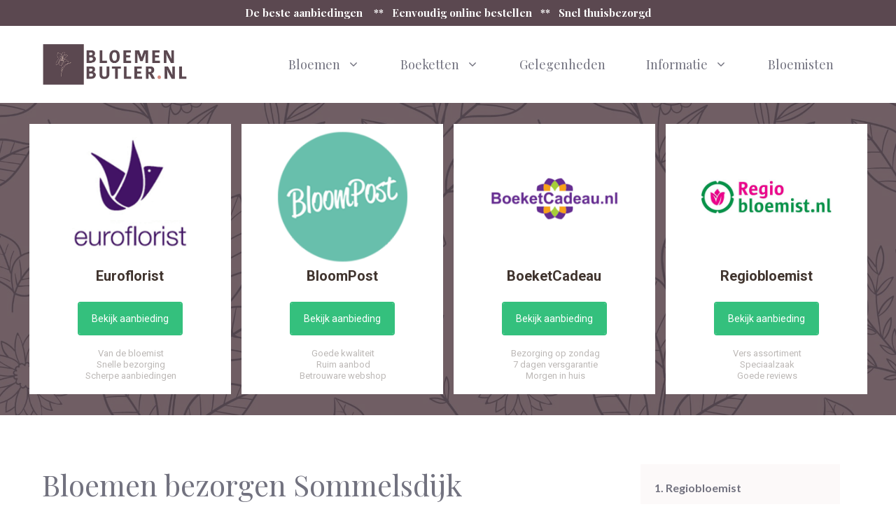

--- FILE ---
content_type: text/html; charset=UTF-8
request_url: https://www.bloemenbutler.nl/goeree-overflakkee/sommelsdijk/
body_size: 30888
content:
<!DOCTYPE html>
<html lang="nl-NL">
<head>
	<meta charset="UTF-8">
	<link rel="profile" href="https://gmpg.org/xfn/11">
	<meta name='robots' content='index, follow, max-image-preview:large, max-snippet:-1, max-video-preview:-1' />
	<style>img:is([sizes="auto" i], [sizes^="auto," i]) { contain-intrinsic-size: 3000px 1500px }</style>
	
	<!-- This site is optimized with the Yoast SEO plugin v26.2 - https://yoast.com/wordpress/plugins/seo/ -->
	<title>Bloemen bezorgen Sommelsdijk? Boeket bestellen [2025]</title>
<link data-rocket-preload as="style" href="https://fonts.googleapis.com/css?family=Lato%3Aregular%2C700%7CPlayfair%20Display%3Aregular%2Citalic%2C700%2C700italic%2C900%2C900italic%7CPlayfair%20Display%3Aregular&#038;display=swap" rel="preload">
<link href="https://fonts.googleapis.com/css?family=Lato%3Aregular%2C700%7CPlayfair%20Display%3Aregular%2Citalic%2C700%2C700italic%2C900%2C900italic%7CPlayfair%20Display%3Aregular&#038;display=swap" media="print" onload="this.media=&#039;all&#039;" rel="stylesheet">
<noscript><link rel="stylesheet" href="https://fonts.googleapis.com/css?family=Lato%3Aregular%2C700%7CPlayfair%20Display%3Aregular%2Citalic%2C700%2C700italic%2C900%2C900italic%7CPlayfair%20Display%3Aregular&#038;display=swap"></noscript>
<style id="rocket-critical-css">ul{box-sizing:border-box}:root{--wp--preset--font-size--normal:16px;--wp--preset--font-size--huge:42px}.screen-reader-text{border:0;clip:rect(1px,1px,1px,1px);clip-path:inset(50%);height:1px;margin:-1px;overflow:hidden;padding:0;position:absolute;width:1px;word-wrap:normal!important}:root{--swiper-theme-color:#007aff}:root{--swiper-navigation-size:44px}.ub_review_average_stars{display:flex;grid-area:auto;justify-self:self-end;height:50px;line-height:60px;margin-left:auto;align-items:center}.gw-go *{background:none;border:none;-moz-box-sizing:content-box!important;-webkit-box-sizing:content-box!important;box-sizing:content-box!important;letter-spacing:normal!important;margin:0;outline:none;padding:0;text-transform:none;text-decoration:none!important;-moz-hyphens:none;-webkit-hyphens:none;hyphens:none;word-break:normal;word-break:break-word;-webkit-font-smoothing:antialiased}.gw-go-clearfix:after{content:".";display:block;height:0;clear:both;visibility:hidden}.gw-go-clearfix{display:inline-block}.gw-go-clearfix{display:block}.gw-go-clearfix:after{content:".";display:block;height:0;clear:both;visibility:hidden}.gw-go img{-webkit-border-radius:0!important;-moz-border-radius:0!important;border-radius:0!important;-moz-box-shadow:none!important;-webkit-box-shadow:none!important;box-shadow:none!important;display:inline-block;vertical-align:bottom}img.gw-go-responsive-img{border:none!important;height:auto!important;margin:0!important;padding:0!important;max-width:100%!important;width:100%!important}.gw-go i{display:inline-block;line-height:1;position:relative;vertical-align:middle;text-align:left;top:-1px}.gw-go{font-size:0;margin:0 0 -20px 0;visibility:hidden}.gw-go-5cols .gw-go-col-wrap{width:20%}.gw-go-col-wrap{display:inline-block!important;-moz-box-sizing:border-box!important;-webkit-box-sizing:border-box!important;box-sizing:border-box!important;float:none!important;font-size:12px;line-height:16px;margin-left:-1px;padding:20px 0;position:relative;vertical-align:top!important}.gw-go-col-wrap:first-child{margin-left:0}.gw-go-col{border:solid 1px #ebebeb;border-bottom:solid 2px #d3d3d3;border-top-width:2px;position:relative;top:0}.gw-go-col-inner{-moz-box-shadow:0 0 20px -2px rgba(0,0,0,0);-webkit-box-shadow:0 0 20px -2px rgba(0,0,0,0);box-shadow:0 0 20px -2px rgba(0,0,0,0);float:none!important;overflow:hidden;padding:0!important}.gw-go-col:before{content:"";height:20px;margin-top:2px;filter:alpha(opacity=40);-khtml-opacity:0.4;-moz-opacity:0.4;-ms-filter:"progid:DXImageTransform.Microsoft.Alpha(Opacity=40)";opacity:0.4;position:absolute;left:0;top:100%;width:100%}.gw-go-col-wrap.gw-go-disable-enlarge{padding:20px 0 20px!important}.gw-go-col-wrap.gw-go-disable-enlarge .gw-go-col{margin-top:0!important;top:0!important}.gw-go-col-wrap.gw-go-disable-enlarge .gw-go-col{-moz-box-shadow:none!important;-webkit-box-shadow:none!important;box-shadow:none!important}.gw-go-disable-box-shadow .gw-go-col-inner{-moz-box-shadow:none!important;-webkit-box-shadow:none!important;box-shadow:none!important}.gw-go-header{overflow:hidden;position:relative;text-align:center;width:100%}.gw-go-header img{border-radius:0!important;-moz-box-shadow:none!important;-webkit-box-shadow:none!important;box-shadow:none!important;margin:0!important}.gw-go-header-bottom{border-top:solid 1px transparent;height:50px}.gw-go-price-wrap>small{font-size:12px}ul.gw-go-body{border-bottom:solid 1px transparent;float:none!important;list-style:none!important;margin:0!important;padding:0!important;position:relative;text-align:center;width:100%}ul.gw-go-body>li{background:none;border-top:solid 1px #fff;-moz-box-sizing:border-box!important;-webkit-box-sizing:border-box!important;box-sizing:border-box!important;display:table!important;position:relative;min-height:17px;line-height:16px!important;list-style:none!important;margin:0!important;padding:10px 5px!important;table-layout:fixed;text-align:inherit!important;width:100%}ul.gw-go-body>li .gw-go-body-cell{display:table-cell;vertical-align:middle;width:100%;position:relative;z-index:1}ul.gw-go-body>li:before,ul.gw-go-body>li:after{display:none!important}ul.gw-go-body>li .gw-go-body-cell:before,ul.gw-go-body>li .gw-go-body-cell:after{-webkit-box-sizing:content-box;-moz-box-sizing:content-box;box-sizing:content-box}ul.gw-go-body li a,ul.gw-go-body li a:visited{color:inherit;text-decoration:none!important}.gw-go-btn,a.gw-go-btn{-webkit-backface-visibility:hidden;backface-visibility:hidden;-moz-border-radius:4px;-webkit-border-radius:4px;border-radius:4px;-moz-box-sizing:border-box!important;-webkit-box-sizing:border-box!important;box-sizing:border-box!important;display:inline-block;font-family:inherit!important;margin:0 5px!important;line-height:1.4!important;text-decoration:none!important;overflow:hidden;position:relative;vertical-align:middle}.gw-go-btn{text-decoration:none!important}.gw-go-btn-large{padding:11px 18px 10px}.gw-go-btn>.gw-go-btn-inner{display:table-cell;height:23px;vertical-align:middle}@font-face{font-display:swap;font-family:'wpsm-icons';src:url(https://www.bloemenbutler.nl/wp-content/plugins/table-maker/font/wpsm-icons.eot?-jgkfsj);src:url(https://www.bloemenbutler.nl/wp-content/plugins/table-maker/font/wpsm-icons.eot?#iefix-jgkfsj) format('embedded-opentype'),url(https://www.bloemenbutler.nl/wp-content/plugins/table-maker/font/wpsm-icons.woff?-jgkfsj) format('woff'),url(https://www.bloemenbutler.nl/wp-content/plugins/table-maker/font/wpsm-icons.ttf?-jgkfsj) format('truetype'),url(https://www.bloemenbutler.nl/wp-content/plugins/table-maker/font/wpsm-icons.svg?-jgkfsj#wpsm-icons) format('svg');font-weight:normal;font-style:normal}.wpsm-comptable i.wpsm-table-icon{font-family:'wpsm-icons';speak:none;font-style:normal;font-weight:normal;font-variant:normal;text-transform:none;line-height:1;-webkit-font-smoothing:antialiased;-moz-osx-font-smoothing:grayscale}.wpsm-icon-star:before{content:"\e602";color:#FFBF00;font-size:22px}.wpsm-icon-star-empty:before{content:"\e607";color:#FFBF00;font-size:22px}.wpsm-comptable{border-collapse:separate;margin:0;width:100%;border-spacing:0;max-width:100%;border:1px solid transparent}.wpsm-comptable th,.wpsm-comptable td{padding:15px;box-sizing:border-box}.wpsm-comptable th{border-right:1px solid #cdcdcd;background:#707070;text-align:left;font-weight:700;border:none;color:#fff}.wpsm-comptable td{background:#fff;border:1px solid #e8e8e8;border-width:0px 1px 1px 0px;color:#111;min-width:120px;vertical-align:middle;position:relative}.wpsm-comptable.center-table-align td,.wpsm-comptable.center-table-align th{text-align:center;vertical-align:middle}.wpsm-comptable td:first-child{border-left-width:1px}.stacktable{width:100%}.wpsm-comptable th.st-head-row{background-color:#eee;color:black;border-left-width:1px;font-weight:400;position:relative}.wpsm-comptable .st-key{width:48%;text-align:right!important;padding-right:2%}.wpsm-comptable .st-val{width:48%;padding-left:2%;text-align:left!important}.wpsm-comptable .subheader th.st-head-row{font-weight:700;background-color:#eaeaea}.wpsm-comptable th.st-head-row-main{display:none}.wpsm-comptable .editor_selected_row td:first-child{border-left:3px solid #77B21D}.wpsm-comptable .editor_selected_row td:last-child{border-right:3px solid #77B21D}.editor_selected_row .st-head-row{border:3px solid #77B21D!important;border-bottom:none!important}.stacktable.small-only{display:none}@media (max-width:800px){.stacktable.small-only{display:table}}.top-bar{font-weight:400;text-transform:none;font-size:13px}.top-bar .inside-top-bar{display:flex;align-items:center;flex-wrap:wrap}.top-bar .inside-top-bar .widget{padding:0;display:inline-block;margin-bottom:0}.top-bar .inside-top-bar .textwidget p:last-child{margin:0}.top-bar .widget{margin:0 10px}.inside-top-bar{padding:10px 40px}div.top-bar .widget{margin-bottom:0}.top-bar-align-center .widget:first-child{margin-left:auto}.top-bar-align-center .widget:last-child{margin-right:auto}@media (max-width:768px){.top-bar .inside-top-bar{justify-content:center}.top-bar .inside-top-bar>.widget{order:1;margin:0 10px}.top-bar .inside-top-bar:first-child{margin-left:auto}.top-bar .inside-top-bar:last-child{margin-right:auto}.top-bar-align-center{text-align:center}}body,h1,hr,html,li,p,ul{margin:0;padding:0;border:0}html{font-family:sans-serif;-webkit-text-size-adjust:100%;-ms-text-size-adjust:100%;-webkit-font-smoothing:antialiased;-moz-osx-font-smoothing:grayscale}main{display:block}html{box-sizing:border-box}*,::after,::before{box-sizing:inherit}button{font-family:inherit;font-size:100%;margin:0}::-moz-focus-inner{border-style:none;padding:0}:-moz-focusring{outline:1px dotted ButtonText}body,button{font-family:-apple-system,system-ui,BlinkMacSystemFont,"Segoe UI",Helvetica,Arial,sans-serif,"Apple Color Emoji","Segoe UI Emoji","Segoe UI Symbol";font-weight:400;text-transform:none;font-size:17px;line-height:1.5}p{margin-bottom:1.5em}h1{font-family:inherit;font-size:100%;font-style:inherit;font-weight:inherit}table,td,th{border:1px solid rgba(0,0,0,.1)}table{border-collapse:separate;border-spacing:0;border-width:1px 0 0 1px;margin:0 0 1.5em;width:100%}td,th{padding:8px}th{border-width:0 1px 1px 0}td{border-width:0 1px 1px 0}hr{background-color:rgba(0,0,0,.1);border:0;height:1px;margin-bottom:10px;margin-top:10px}h1{font-size:42px;margin-bottom:20px;line-height:1.2em;font-weight:400;text-transform:none}ul{margin:0 0 1.5em 3em}ul{list-style:disc}li>ul{margin-bottom:0;margin-left:1.5em}strong{font-weight:700}i{font-style:italic}small{font-size:75%}table{margin:0 0 1.5em;width:100%}th{font-weight:700}img{height:auto;max-width:100%}button{background:#55555e;color:#fff;border:1px solid transparent;-webkit-appearance:button;padding:10px 20px}a,a:visited{text-decoration:none}.button{padding:10px 20px;display:inline-block}.screen-reader-text{border:0;clip:rect(1px,1px,1px,1px);-webkit-clip-path:inset(50%);clip-path:inset(50%);height:1px;margin:-1px;overflow:hidden;padding:0;position:absolute!important;width:1px;word-wrap:normal!important}.main-navigation{z-index:100;padding:0;clear:both;display:block}.main-navigation a{display:block;text-decoration:none;font-weight:400;text-transform:none;font-size:15px}.main-navigation ul{list-style:none;margin:0;padding-left:0}.main-navigation .main-nav ul li a{padding-left:20px;padding-right:20px;line-height:60px}.inside-navigation{position:relative}.main-navigation .inside-navigation{display:flex;align-items:center;flex-wrap:wrap;justify-content:space-between}.main-navigation .main-nav>ul{display:flex;flex-wrap:wrap;align-items:center}.main-navigation li{position:relative}.nav-align-right .inside-navigation{justify-content:flex-end}.main-navigation ul ul{display:block;box-shadow:1px 1px 0 rgba(0,0,0,.1);float:left;position:absolute;left:-99999px;opacity:0;z-index:99999;width:200px;text-align:left;top:auto;height:0;overflow:hidden}.main-navigation ul ul a{display:block}.main-navigation ul ul li{width:100%}.main-navigation .main-nav ul ul li a{line-height:normal;padding:10px 20px;font-size:14px}.main-navigation .main-nav ul li.menu-item-has-children>a{padding-right:0;position:relative}.menu-item-has-children .dropdown-menu-toggle{display:inline-block;height:100%;clear:both;padding-right:20px;padding-left:10px}.site-header{position:relative}.inside-header{padding:20px 40px}.site-logo{display:inline-block;max-width:100%}.site-header .header-image{vertical-align:middle}.inside-header{display:flex;align-items:center}.nav-float-right #site-navigation{margin-left:auto}.entry-content:not(:first-child){margin-top:2em}.entry-header,.site-content{word-wrap:break-word}.entry-title{margin-bottom:0}.widget-area .widget{padding:40px}.sidebar .widget :last-child{margin-bottom:0}.sidebar .widget:last-child{margin-bottom:0}.site-content{display:flex}.grid-container{margin-left:auto;margin-right:auto;max-width:1200px}.sidebar .widget,.site-main>*{margin-bottom:20px}.one-container.right-sidebar .site-main{margin-right:40px}.one-container .site-content{padding:40px}.one-container .site-main>:last-child{margin-bottom:0}.gp-icon{display:inline-flex;align-self:center}.gp-icon svg{height:1em;width:1em;top:.125em;position:relative;fill:currentColor}.icon-menu-bars svg:nth-child(2){display:none}.container.grid-container{width:auto}.menu-toggle{display:none}.menu-toggle{padding:0 20px;line-height:60px;margin:0;font-weight:400;text-transform:none;font-size:15px}.menu-toggle .mobile-menu{padding-left:3px}.menu-toggle .gp-icon+.mobile-menu{padding-left:9px}button.menu-toggle{background-color:transparent;flex-grow:1;border:0;text-align:center}.mobile-menu-control-wrapper{display:none;margin-left:auto;align-items:center}@media (max-width:768px){.inside-header{flex-direction:column;text-align:center}.site-content{flex-direction:column}.container .site-content .content-area{width:auto}.is-right-sidebar.sidebar{width:auto;order:initial}#main{margin-left:0;margin-right:0}body:not(.no-sidebar) #main{margin-bottom:0}}.gw-go-yet-style .gw-go-col-wrap{margin-left:0}.gw-go-yet-style .gw-go-col{border:0}.gw-go-yet-style .gw-go-col:before{margin-top:0}.gw-go-yet-style .gw-go-col-inner{position:relative}.gw-go-yet-style .gw-go-col-inner:before{content:'';left:0;height:100%;position:absolute;width:100%;z-index:1}.gw-go-yet-style .gw-go-col-inner-layer{height:100%;position:absolute;width:100%}.gw-go-yet-style .gw-go-col-inner-layer-over{height:100%;position:absolute;width:100%}.gw-go-yet-style .gw-go-header{overflow:visible}.gw-go-yet-style .gw-go-header:before{content:'';height:100%;left:0;position:absolute;width:100%}.gw-go-yet-style .gw-go-header-bottom,.gw-go-yet-style .gw-go-header-image{position:relative;text-align:center;height:auto}.gw-go-yet-style .gw-go-header-bottom{border:0;padding:25px 0 25px 0}.gw-go-yet-style .gw-go-price-wrap small{display:block}.gw-go-yet-style .gw-go-header-bottom:before{content:'';height:20px;margin-top:0;filter:alpha(opacity=20);-khtml-opacity:0.2;-moz-opacity:0.2;-ms-filter:"progid:DXImageTransform.Microsoft.Alpha(Opacity=20)";opacity:0.2;position:absolute;left:0;top:100%;width:100%}.gw-go-yet-style ul.gw-go-body{border:0;margin-top:22px!important}.gw-go-yet-style ul.gw-go-body>li{border:0;padding:6px 0!important}.gw-go-yet-style ul.gw-go-body>li:after{content:'';display:block!important;bottom:0;position:absolute;height:0}.gw-go-yet-style .gw-go-btn:before,.gw-go-yet-style .gw-go-btn:after{border:none}.gw-go-yet-style .gw-go-btn,.gw-go-yet-style .gw-go-btn:visited,.gw-go-yet-style a.gw-go-btn,.gw-go-yet-style a.gw-go-btn:visited{border-style:solid;border-width:2px!important;border-radius:0;box-shadow:none;z-index:1}.gw-go-yet-style .gw-go-btn{text-decoration:none!important}.gw-go-yet-style .gw-go-btn:before,.gw-go-yet-style .gw-go-btn:after{border:none;content:'';position:absolute;z-index:-1}.gw-go-yet-style .gw-go-btn.gw-go-btn-fill-out.gw-go-btn-slide-l:before{height:100%;left:0;top:0;width:100%}.main-navigation.offside{position:fixed;width:265px;height:100%;height:100vh;top:0;z-index:9999;overflow:auto;-webkit-overflow-scrolling:touch;visibility:hidden}.offside{left:-265px}.offside--right{left:auto;right:-265px}.offside-js--init{overflow-x:hidden}.slideout-navigation button.slideout-exit{background:0 0;width:100%;text-align:left;padding-top:20px;padding-bottom:20px;box-sizing:border-box;border:0}.slideout-navigation .main-nav{margin-bottom:40px}.slideout-navigation .slideout-menu{display:block}#generate-slideout-menu{z-index:100001}#generate-slideout-menu .slideout-menu li{float:none;width:100%;clear:both;text-align:left}#generate-slideout-menu.do-overlay li{text-align:center}#generate-slideout-menu.main-navigation ul ul{display:none}#generate-slideout-menu.main-navigation .main-nav ul ul{position:relative;top:0;left:0;width:100%}.slideout-navigation .menu-item-has-children .dropdown-menu-toggle{float:right}.slideout-navigation.do-overlay{transform:none;width:100%;visibility:hidden;opacity:0;text-align:center;left:0;right:0}.slideout-navigation.do-overlay .inside-navigation{display:flex;flex-direction:column;padding:10% 10% 0;max-width:700px}.slideout-navigation.do-overlay .inside-navigation .main-nav{margin-left:auto;margin-right:auto;min-width:250px}.slideout-navigation.do-overlay .slideout-exit{position:fixed;right:0;top:0;width:auto;font-size:25px}.slideout-navigation.do-overlay .slideout-menu li a{display:inline-block}.slideout-navigation.do-overlay .slideout-menu li{margin-bottom:5px}#generate-slideout-menu.do-overlay .slideout-menu li,.slideout-navigation.do-overlay .inside-navigation{text-align:center}.slideout-navigation.do-overlay .menu-item-has-children .dropdown-menu-toggle{border-left:1px solid rgba(0,0,0,.07);padding:0 10px;margin:0 0 0 10px}.slideout-navigation.do-overlay ul ul{box-shadow:0 0 0}@media (max-width:768px){.slideout-navigation.do-overlay .slideout-exit{position:static;text-align:center}}.site-logo.mobile-header-logo{display:flex;align-items:center;order:0;margin-right:10px}.site-logo.mobile-header-logo img{position:relative;padding:10px 0;display:block}.main-navigation.mobile-header-navigation{display:none;float:none;margin-bottom:0}.main-navigation .menu-toggle{flex-grow:1;width:auto}.main-navigation.has-branding .menu-toggle{flex-grow:0;padding-right:20px;order:2}</style>
	<meta name="description" content="De mooiste boeketten versturen naar Sommelsdijk? Vergelijk lokale en landelijke bloemisten en bestel direct online v.a. €11,95" />
	<link rel="canonical" href="https://www.bloemenbutler.nl/goeree-overflakkee/sommelsdijk/" />
	<meta property="og:locale" content="nl_NL" />
	<meta property="og:type" content="article" />
	<meta property="og:title" content="Bloemen bezorgen Sommelsdijk? Boeket bestellen [2025]" />
	<meta property="og:description" content="De mooiste boeketten versturen naar Sommelsdijk? Vergelijk lokale en landelijke bloemisten en bestel direct online v.a. €11,95" />
	<meta property="og:url" content="https://www.bloemenbutler.nl/goeree-overflakkee/sommelsdijk/" />
	<meta property="og:site_name" content="Bloemen Butler" />
	<meta property="og:image" content="https://www.bloemenbutler.nl/wp-content/uploads/2021/03/bloemen-bezorgen-sommelsdijk-3245.jpg" />
	<meta name="twitter:card" content="summary_large_image" />
	<meta name="twitter:label1" content="Geschatte leestijd" />
	<meta name="twitter:data1" content="10 minuten" />
	<script type="application/ld+json" class="yoast-schema-graph">{"@context":"https://schema.org","@graph":[{"@type":"WebPage","@id":"https://www.bloemenbutler.nl/goeree-overflakkee/sommelsdijk/","url":"https://www.bloemenbutler.nl/goeree-overflakkee/sommelsdijk/","name":"Bloemen bezorgen Sommelsdijk? Boeket bestellen [2025]","isPartOf":{"@id":"https://www.bloemenbutler.nl/#website"},"primaryImageOfPage":{"@id":"https://www.bloemenbutler.nl/goeree-overflakkee/sommelsdijk/#primaryimage"},"image":{"@id":"https://www.bloemenbutler.nl/goeree-overflakkee/sommelsdijk/#primaryimage"},"thumbnailUrl":"https://www.bloemenbutler.nl/wp-content/uploads/2021/03/bloemen-bezorgen-sommelsdijk-3245.jpg","datePublished":"2021-04-30T10:03:19+00:00","description":"De mooiste boeketten versturen naar Sommelsdijk? Vergelijk lokale en landelijke bloemisten en bestel direct online v.a. €11,95","breadcrumb":{"@id":"https://www.bloemenbutler.nl/goeree-overflakkee/sommelsdijk/#breadcrumb"},"inLanguage":"nl-NL","potentialAction":[{"@type":"ReadAction","target":["https://www.bloemenbutler.nl/goeree-overflakkee/sommelsdijk/"]}]},{"@type":"ImageObject","inLanguage":"nl-NL","@id":"https://www.bloemenbutler.nl/goeree-overflakkee/sommelsdijk/#primaryimage","url":"https://www.bloemenbutler.nl/wp-content/uploads/2021/03/bloemen-bezorgen-sommelsdijk-3245.jpg","contentUrl":"https://www.bloemenbutler.nl/wp-content/uploads/2021/03/bloemen-bezorgen-sommelsdijk-3245.jpg"},{"@type":"BreadcrumbList","@id":"https://www.bloemenbutler.nl/goeree-overflakkee/sommelsdijk/#breadcrumb","itemListElement":[{"@type":"ListItem","position":1,"name":"Bloemen","item":"https://www.bloemenbutler.nl/"},{"@type":"ListItem","position":2,"name":"Bloemen bezorgen Goeree-Overflakkee","item":"https://www.bloemenbutler.nl/goeree-overflakkee/"},{"@type":"ListItem","position":3,"name":"Bloemen bezorgen Sommelsdijk"}]},{"@type":"WebSite","@id":"https://www.bloemenbutler.nl/#website","url":"https://www.bloemenbutler.nl/","name":"Bloemen Butler","description":"Online bloemen bestellen en thuisbezorgen","publisher":{"@id":"https://www.bloemenbutler.nl/#organization"},"potentialAction":[{"@type":"SearchAction","target":{"@type":"EntryPoint","urlTemplate":"https://www.bloemenbutler.nl/?s={search_term_string}"},"query-input":{"@type":"PropertyValueSpecification","valueRequired":true,"valueName":"search_term_string"}}],"inLanguage":"nl-NL"},{"@type":"Organization","@id":"https://www.bloemenbutler.nl/#organization","name":"Bloemen Butler","url":"https://www.bloemenbutler.nl/","logo":{"@type":"ImageObject","inLanguage":"nl-NL","@id":"https://www.bloemenbutler.nl/#/schema/logo/image/","url":"https://www.bloemenbutler.nl/wp-content/uploads/2021/03/bloemen-butler-logo.png","contentUrl":"https://www.bloemenbutler.nl/wp-content/uploads/2021/03/bloemen-butler-logo.png","width":662,"height":189,"caption":"Bloemen Butler"},"image":{"@id":"https://www.bloemenbutler.nl/#/schema/logo/image/"}}]}</script>
	<!-- / Yoast SEO plugin. -->


<link rel='dns-prefetch' href='//cdnjs.cloudflare.com' />
<link rel='dns-prefetch' href='//fonts.googleapis.com' />
<link href='https://fonts.gstatic.com' crossorigin rel='preconnect' />
<link rel="alternate" type="application/rss+xml" title="Bloemen Butler &raquo; feed" href="https://www.bloemenbutler.nl/feed/" />
<link rel="alternate" type="application/rss+xml" title="Bloemen Butler &raquo; reacties feed" href="https://www.bloemenbutler.nl/comments/feed/" />
<link rel="alternate" type="application/rss+xml" title="Bloemen Butler &raquo; Bloemen bezorgen Sommelsdijk reacties feed" href="https://www.bloemenbutler.nl/goeree-overflakkee/sommelsdijk/feed/" />

<style id='wp-emoji-styles-inline-css'>

	img.wp-smiley, img.emoji {
		display: inline !important;
		border: none !important;
		box-shadow: none !important;
		height: 1em !important;
		width: 1em !important;
		margin: 0 0.07em !important;
		vertical-align: -0.1em !important;
		background: none !important;
		padding: 0 !important;
	}
</style>
<link rel='preload'  href='https://www.bloemenbutler.nl/wp-includes/css/dist/block-library/style.min.css?ver=6.8.3' data-rocket-async="style" as="style" onload="this.onload=null;this.rel='stylesheet'" onerror="this.removeAttribute('data-rocket-async')"  media='all' />
<style id='classic-theme-styles-inline-css'>
/*! This file is auto-generated */
.wp-block-button__link{color:#fff;background-color:#32373c;border-radius:9999px;box-shadow:none;text-decoration:none;padding:calc(.667em + 2px) calc(1.333em + 2px);font-size:1.125em}.wp-block-file__button{background:#32373c;color:#fff;text-decoration:none}
</style>
<link data-minify="1" rel='preload'  href='https://www.bloemenbutler.nl/wp-content/cache/min/1/wp-content/plugins/ultimate-blocks/dist/blocks.style.build.css?ver=1678883737' data-rocket-async="style" as="style" onload="this.onload=null;this.rel='stylesheet'" onerror="this.removeAttribute('data-rocket-async')"  media='all' />
<style id='global-styles-inline-css'>
:root{--wp--preset--aspect-ratio--square: 1;--wp--preset--aspect-ratio--4-3: 4/3;--wp--preset--aspect-ratio--3-4: 3/4;--wp--preset--aspect-ratio--3-2: 3/2;--wp--preset--aspect-ratio--2-3: 2/3;--wp--preset--aspect-ratio--16-9: 16/9;--wp--preset--aspect-ratio--9-16: 9/16;--wp--preset--color--black: #000000;--wp--preset--color--cyan-bluish-gray: #abb8c3;--wp--preset--color--white: #ffffff;--wp--preset--color--pale-pink: #f78da7;--wp--preset--color--vivid-red: #cf2e2e;--wp--preset--color--luminous-vivid-orange: #ff6900;--wp--preset--color--luminous-vivid-amber: #fcb900;--wp--preset--color--light-green-cyan: #7bdcb5;--wp--preset--color--vivid-green-cyan: #00d084;--wp--preset--color--pale-cyan-blue: #8ed1fc;--wp--preset--color--vivid-cyan-blue: #0693e3;--wp--preset--color--vivid-purple: #9b51e0;--wp--preset--gradient--vivid-cyan-blue-to-vivid-purple: linear-gradient(135deg,rgba(6,147,227,1) 0%,rgb(155,81,224) 100%);--wp--preset--gradient--light-green-cyan-to-vivid-green-cyan: linear-gradient(135deg,rgb(122,220,180) 0%,rgb(0,208,130) 100%);--wp--preset--gradient--luminous-vivid-amber-to-luminous-vivid-orange: linear-gradient(135deg,rgba(252,185,0,1) 0%,rgba(255,105,0,1) 100%);--wp--preset--gradient--luminous-vivid-orange-to-vivid-red: linear-gradient(135deg,rgba(255,105,0,1) 0%,rgb(207,46,46) 100%);--wp--preset--gradient--very-light-gray-to-cyan-bluish-gray: linear-gradient(135deg,rgb(238,238,238) 0%,rgb(169,184,195) 100%);--wp--preset--gradient--cool-to-warm-spectrum: linear-gradient(135deg,rgb(74,234,220) 0%,rgb(151,120,209) 20%,rgb(207,42,186) 40%,rgb(238,44,130) 60%,rgb(251,105,98) 80%,rgb(254,248,76) 100%);--wp--preset--gradient--blush-light-purple: linear-gradient(135deg,rgb(255,206,236) 0%,rgb(152,150,240) 100%);--wp--preset--gradient--blush-bordeaux: linear-gradient(135deg,rgb(254,205,165) 0%,rgb(254,45,45) 50%,rgb(107,0,62) 100%);--wp--preset--gradient--luminous-dusk: linear-gradient(135deg,rgb(255,203,112) 0%,rgb(199,81,192) 50%,rgb(65,88,208) 100%);--wp--preset--gradient--pale-ocean: linear-gradient(135deg,rgb(255,245,203) 0%,rgb(182,227,212) 50%,rgb(51,167,181) 100%);--wp--preset--gradient--electric-grass: linear-gradient(135deg,rgb(202,248,128) 0%,rgb(113,206,126) 100%);--wp--preset--gradient--midnight: linear-gradient(135deg,rgb(2,3,129) 0%,rgb(40,116,252) 100%);--wp--preset--font-size--small: 13px;--wp--preset--font-size--medium: 20px;--wp--preset--font-size--large: 36px;--wp--preset--font-size--x-large: 42px;--wp--preset--spacing--20: 0.44rem;--wp--preset--spacing--30: 0.67rem;--wp--preset--spacing--40: 1rem;--wp--preset--spacing--50: 1.5rem;--wp--preset--spacing--60: 2.25rem;--wp--preset--spacing--70: 3.38rem;--wp--preset--spacing--80: 5.06rem;--wp--preset--shadow--natural: 6px 6px 9px rgba(0, 0, 0, 0.2);--wp--preset--shadow--deep: 12px 12px 50px rgba(0, 0, 0, 0.4);--wp--preset--shadow--sharp: 6px 6px 0px rgba(0, 0, 0, 0.2);--wp--preset--shadow--outlined: 6px 6px 0px -3px rgba(255, 255, 255, 1), 6px 6px rgba(0, 0, 0, 1);--wp--preset--shadow--crisp: 6px 6px 0px rgba(0, 0, 0, 1);}:where(.is-layout-flex){gap: 0.5em;}:where(.is-layout-grid){gap: 0.5em;}body .is-layout-flex{display: flex;}.is-layout-flex{flex-wrap: wrap;align-items: center;}.is-layout-flex > :is(*, div){margin: 0;}body .is-layout-grid{display: grid;}.is-layout-grid > :is(*, div){margin: 0;}:where(.wp-block-columns.is-layout-flex){gap: 2em;}:where(.wp-block-columns.is-layout-grid){gap: 2em;}:where(.wp-block-post-template.is-layout-flex){gap: 1.25em;}:where(.wp-block-post-template.is-layout-grid){gap: 1.25em;}.has-black-color{color: var(--wp--preset--color--black) !important;}.has-cyan-bluish-gray-color{color: var(--wp--preset--color--cyan-bluish-gray) !important;}.has-white-color{color: var(--wp--preset--color--white) !important;}.has-pale-pink-color{color: var(--wp--preset--color--pale-pink) !important;}.has-vivid-red-color{color: var(--wp--preset--color--vivid-red) !important;}.has-luminous-vivid-orange-color{color: var(--wp--preset--color--luminous-vivid-orange) !important;}.has-luminous-vivid-amber-color{color: var(--wp--preset--color--luminous-vivid-amber) !important;}.has-light-green-cyan-color{color: var(--wp--preset--color--light-green-cyan) !important;}.has-vivid-green-cyan-color{color: var(--wp--preset--color--vivid-green-cyan) !important;}.has-pale-cyan-blue-color{color: var(--wp--preset--color--pale-cyan-blue) !important;}.has-vivid-cyan-blue-color{color: var(--wp--preset--color--vivid-cyan-blue) !important;}.has-vivid-purple-color{color: var(--wp--preset--color--vivid-purple) !important;}.has-black-background-color{background-color: var(--wp--preset--color--black) !important;}.has-cyan-bluish-gray-background-color{background-color: var(--wp--preset--color--cyan-bluish-gray) !important;}.has-white-background-color{background-color: var(--wp--preset--color--white) !important;}.has-pale-pink-background-color{background-color: var(--wp--preset--color--pale-pink) !important;}.has-vivid-red-background-color{background-color: var(--wp--preset--color--vivid-red) !important;}.has-luminous-vivid-orange-background-color{background-color: var(--wp--preset--color--luminous-vivid-orange) !important;}.has-luminous-vivid-amber-background-color{background-color: var(--wp--preset--color--luminous-vivid-amber) !important;}.has-light-green-cyan-background-color{background-color: var(--wp--preset--color--light-green-cyan) !important;}.has-vivid-green-cyan-background-color{background-color: var(--wp--preset--color--vivid-green-cyan) !important;}.has-pale-cyan-blue-background-color{background-color: var(--wp--preset--color--pale-cyan-blue) !important;}.has-vivid-cyan-blue-background-color{background-color: var(--wp--preset--color--vivid-cyan-blue) !important;}.has-vivid-purple-background-color{background-color: var(--wp--preset--color--vivid-purple) !important;}.has-black-border-color{border-color: var(--wp--preset--color--black) !important;}.has-cyan-bluish-gray-border-color{border-color: var(--wp--preset--color--cyan-bluish-gray) !important;}.has-white-border-color{border-color: var(--wp--preset--color--white) !important;}.has-pale-pink-border-color{border-color: var(--wp--preset--color--pale-pink) !important;}.has-vivid-red-border-color{border-color: var(--wp--preset--color--vivid-red) !important;}.has-luminous-vivid-orange-border-color{border-color: var(--wp--preset--color--luminous-vivid-orange) !important;}.has-luminous-vivid-amber-border-color{border-color: var(--wp--preset--color--luminous-vivid-amber) !important;}.has-light-green-cyan-border-color{border-color: var(--wp--preset--color--light-green-cyan) !important;}.has-vivid-green-cyan-border-color{border-color: var(--wp--preset--color--vivid-green-cyan) !important;}.has-pale-cyan-blue-border-color{border-color: var(--wp--preset--color--pale-cyan-blue) !important;}.has-vivid-cyan-blue-border-color{border-color: var(--wp--preset--color--vivid-cyan-blue) !important;}.has-vivid-purple-border-color{border-color: var(--wp--preset--color--vivid-purple) !important;}.has-vivid-cyan-blue-to-vivid-purple-gradient-background{background: var(--wp--preset--gradient--vivid-cyan-blue-to-vivid-purple) !important;}.has-light-green-cyan-to-vivid-green-cyan-gradient-background{background: var(--wp--preset--gradient--light-green-cyan-to-vivid-green-cyan) !important;}.has-luminous-vivid-amber-to-luminous-vivid-orange-gradient-background{background: var(--wp--preset--gradient--luminous-vivid-amber-to-luminous-vivid-orange) !important;}.has-luminous-vivid-orange-to-vivid-red-gradient-background{background: var(--wp--preset--gradient--luminous-vivid-orange-to-vivid-red) !important;}.has-very-light-gray-to-cyan-bluish-gray-gradient-background{background: var(--wp--preset--gradient--very-light-gray-to-cyan-bluish-gray) !important;}.has-cool-to-warm-spectrum-gradient-background{background: var(--wp--preset--gradient--cool-to-warm-spectrum) !important;}.has-blush-light-purple-gradient-background{background: var(--wp--preset--gradient--blush-light-purple) !important;}.has-blush-bordeaux-gradient-background{background: var(--wp--preset--gradient--blush-bordeaux) !important;}.has-luminous-dusk-gradient-background{background: var(--wp--preset--gradient--luminous-dusk) !important;}.has-pale-ocean-gradient-background{background: var(--wp--preset--gradient--pale-ocean) !important;}.has-electric-grass-gradient-background{background: var(--wp--preset--gradient--electric-grass) !important;}.has-midnight-gradient-background{background: var(--wp--preset--gradient--midnight) !important;}.has-small-font-size{font-size: var(--wp--preset--font-size--small) !important;}.has-medium-font-size{font-size: var(--wp--preset--font-size--medium) !important;}.has-large-font-size{font-size: var(--wp--preset--font-size--large) !important;}.has-x-large-font-size{font-size: var(--wp--preset--font-size--x-large) !important;}
:where(.wp-block-post-template.is-layout-flex){gap: 1.25em;}:where(.wp-block-post-template.is-layout-grid){gap: 1.25em;}
:where(.wp-block-columns.is-layout-flex){gap: 2em;}:where(.wp-block-columns.is-layout-grid){gap: 2em;}
:root :where(.wp-block-pullquote){font-size: 1.5em;line-height: 1.6;}
</style>
<link data-minify="1" rel='preload'  href='https://www.bloemenbutler.nl/wp-content/cache/min/1/wp-content/plugins/go_pricing/assets/css/go_pricing_styles.css?ver=1678883737' data-rocket-async="style" as="style" onload="this.onload=null;this.rel='stylesheet'" onerror="this.removeAttribute('data-rocket-async')"  media='all' />
<link data-minify="1" rel='preload'  href='https://www.bloemenbutler.nl/wp-content/cache/min/1/wp-content/plugins/table-maker/css/style.css?ver=1678883737' data-rocket-async="style" as="style" onload="this.onload=null;this.rel='stylesheet'" onerror="this.removeAttribute('data-rocket-async')"  media='all' />
<link data-minify="1" rel='preload'  href='https://www.bloemenbutler.nl/wp-content/cache/min/1/wp-content/plugins/ultimate-blocks/src/extensions/style.css?ver=1704288431' data-rocket-async="style" as="style" onload="this.onload=null;this.rel='stylesheet'" onerror="this.removeAttribute('data-rocket-async')"  media='all' />
<link rel='preload'  href='https://www.bloemenbutler.nl/wp-content/themes/generatepress/assets/css/components/comments.min.css?ver=3.0.2' data-rocket-async="style" as="style" onload="this.onload=null;this.rel='stylesheet'" onerror="this.removeAttribute('data-rocket-async')"  media='all' />
<link rel='preload'  href='https://www.bloemenbutler.nl/wp-content/themes/generatepress/assets/css/components/widget-areas.min.css?ver=3.0.2' data-rocket-async="style" as="style" onload="this.onload=null;this.rel='stylesheet'" onerror="this.removeAttribute('data-rocket-async')"  media='all' />
<link rel='preload'  href='https://www.bloemenbutler.nl/wp-content/themes/generatepress/assets/css/main.min.css?ver=3.0.2' data-rocket-async="style" as="style" onload="this.onload=null;this.rel='stylesheet'" onerror="this.removeAttribute('data-rocket-async')"  media='all' />
<style id='generate-style-inline-css'>
.no-featured-image-padding .featured-image {margin-left:-20px;margin-right:-40px;}.post-image-above-header .no-featured-image-padding .inside-article .featured-image {margin-top:-70px;}@media (max-width:768px){.no-featured-image-padding .featured-image {margin-left:-20px;margin-right:-21px;}.post-image-above-header .no-featured-image-padding .inside-article .featured-image {margin-top:-40px;}}
body{background-color:#ffffff;color:#666666;}a{color:#1abc9c;}a:visited{color:#666666;}a:hover, a:focus, a:active{color:#878996;}.wp-block-group__inner-container{max-width:1200px;margin-left:auto;margin-right:auto;}.site-header .header-image{width:210px;}.generate-back-to-top{font-size:20px;border-radius:3px;position:fixed;bottom:30px;right:30px;line-height:40px;width:40px;text-align:center;z-index:10;transition:opacity 300ms ease-in-out;}body, button, input, select, textarea{font-family:"Lato", sans-serif;font-size:18px;}body{line-height:1.8;}.entry-content > [class*="wp-block-"]:not(:last-child){margin-bottom:1.5em;}.top-bar{font-family:"Playfair Display", serif;font-size:15px;}.main-title{font-size:30px;}.site-description{font-size:16px;}.main-navigation a, .menu-toggle{font-family:"Playfair Display", serif;font-size:18px;}.main-navigation .menu-bar-items{font-size:18px;}.main-navigation .main-nav ul ul li a{font-size:15px;}.widget-title{font-family:"Playfair Display", serif;}.sidebar .widget, .footer-widgets .widget{font-size:16px;}button:not(.menu-toggle),html input[type="button"],input[type="reset"],input[type="submit"],.button,.wp-block-button .wp-block-button__link{font-family:"Lato", sans-serif;font-size:17px;}h1{font-family:"Playfair Display", serif;line-height:1.4em;margin-bottom:10px;}h2{font-family:"Playfair Display", serif;font-size:28px;line-height:1.5em;margin-bottom:30px;}h3{font-family:"Playfair Display", serif;font-size:22px;line-height:1.7em;margin-bottom:30px;}h4{font-family:"Playfair Display", serif;font-size:20px;line-height:1.8em;}h5{font-size:inherit;}.site-info{font-family:"Playfair Display", serif;}@media (max-width:768px){.main-title{font-size:20px;}h1{font-size:32px;}h2{font-size:24px;}}.top-bar{background-color:#5b4850;color:#ffffff;}.top-bar a{color:#72727f;}.top-bar a:hover{color:#878996;}.site-header{background-color:#ffffff;color:#363636;}.site-header a{color:#72727f;}.site-header a:hover{color:#878996;}.main-title a,.main-title a:hover{color:#363636;}.site-description{color:#363636;}.main-navigation .main-nav ul li a,.menu-toggle, .main-navigation .menu-bar-items{color:#72727f;}.main-navigation .main-nav ul li:hover > a,.main-navigation .main-nav ul li:focus > a, .main-navigation .main-nav ul li.sfHover > a, .main-navigation .menu-bar-item:hover > a, .main-navigation .menu-bar-item.sfHover > a{color:#72727f;}button.menu-toggle:hover,button.menu-toggle:focus{color:#72727f;}.main-navigation .main-nav ul li[class*="current-menu-"] > a{color:#72727f;}.main-navigation .main-nav ul li[class*="current-menu-"] > a:hover,.main-navigation .main-nav ul li[class*="current-menu-"].sfHover > a{color:#72727f;}.navigation-search input[type="search"],.navigation-search input[type="search"]:active, .navigation-search input[type="search"]:focus, .main-navigation .main-nav ul li.search-item.active > a, .main-navigation .menu-bar-items .search-item.active > a{color:#72727f;}.main-navigation ul ul{background-color:#ffffff;}.separate-containers .inside-article, .separate-containers .comments-area, .separate-containers .page-header, .one-container .container, .separate-containers .paging-navigation, .inside-page-header{color:#666666;background-color:#ffffff;}.inside-article a,.paging-navigation a,.comments-area a,.page-header a{color:#1abc9c;}.inside-article a:hover,.paging-navigation a:hover,.comments-area a:hover,.page-header a:hover{color:#878996;}.entry-header h1,.page-header h1{color:#72727f;}.entry-title a{color:#72727f;}.entry-title a:hover{color:#878996;}.entry-meta{color:#72727f;}.entry-meta a{color:#72727f;}.entry-meta a:hover{color:#878996;}h1{color:#72727f;}h2{color:#72727f;}h3{color:#72727f;}h4{color:#72727f;}h5{color:#72727f;}.sidebar .widget{color:#72727f;background-color:#fcf9f9;}.sidebar .widget a{color:#ffffff;}.sidebar .widget .widget-title{color:#72727f;}.footer-widgets{color:#72727f;background-color:#fcf9f9;}.footer-widgets a{color:#72727f;}.footer-widgets a:hover{color:#878996;}.footer-widgets .widget-title{color:#5b4850;}.site-info{color:#ffffff;background-color:#5b4850;}.site-info a{color:#f1d5c7;}.site-info a:hover{color:#878996;}.footer-bar .widget_nav_menu .current-menu-item a{color:#878996;}input[type="text"],input[type="email"],input[type="url"],input[type="password"],input[type="search"],input[type="tel"],input[type="number"],textarea,select{color:#666666;background-color:#fafafa;border-color:#cccccc;}input[type="text"]:focus,input[type="email"]:focus,input[type="url"]:focus,input[type="password"]:focus,input[type="search"]:focus,input[type="tel"]:focus,input[type="number"]:focus,textarea:focus,select:focus{color:#666666;background-color:#ffffff;border-color:#bfbfbf;}button,html input[type="button"],input[type="reset"],input[type="submit"],a.button,a.wp-block-button__link:not(.has-background){color:#ffffff;background-color:#34c07d;}button:hover,html input[type="button"]:hover,input[type="reset"]:hover,input[type="submit"]:hover,a.button:hover,button:focus,html input[type="button"]:focus,input[type="reset"]:focus,input[type="submit"]:focus,a.button:focus,a.wp-block-button__link:not(.has-background):active,a.wp-block-button__link:not(.has-background):focus,a.wp-block-button__link:not(.has-background):hover{color:#ffffff;background-color:rgba(204,171,193,0.8);}a.generate-back-to-top{background-color:#f1d5c7;color:#ffffff;}a.generate-back-to-top:hover,a.generate-back-to-top:focus{background-color:#f1d5c7;color:#ffffff;}@media (max-width: 768px){.main-navigation .menu-bar-item:hover > a, .main-navigation .menu-bar-item.sfHover > a{background:none;color:#72727f;}}.inside-top-bar{padding:5px 10px 5px 10px;}.inside-header{padding:20px;}.nav-below-header .main-navigation .inside-navigation.grid-container, .nav-above-header .main-navigation .inside-navigation.grid-container{padding:0px 9px 0px 9px;}.separate-containers .inside-article, .separate-containers .comments-area, .separate-containers .page-header, .separate-containers .paging-navigation, .one-container .site-content, .inside-page-header, .wp-block-group__inner-container{padding:70px 40px 70px 20px;}.separate-containers .paging-navigation{padding-top:20px;padding-bottom:20px;}.entry-content .alignwide, body:not(.no-sidebar) .entry-content .alignfull{margin-left:-20px;width:calc(100% + 60px);max-width:calc(100% + 60px);}.one-container.left-sidebar .site-main,.one-container.both-left .site-main{margin-left:20px;}.one-container.both-sidebars .site-main{margin:0px 40px 0px 20px;}.one-container.archive .post:not(:last-child), .one-container.blog .post:not(:last-child){padding-bottom:70px;}.main-navigation .main-nav ul li a,.menu-toggle,.main-navigation .menu-bar-item > a{padding-left:29px;padding-right:29px;line-height:70px;}.main-navigation .main-nav ul ul li a{padding:20px 29px 20px 29px;}.navigation-search input[type="search"]{height:70px;}.rtl .menu-item-has-children .dropdown-menu-toggle{padding-left:29px;}.menu-item-has-children .dropdown-menu-toggle{padding-right:29px;}.menu-item-has-children ul .dropdown-menu-toggle{padding-top:20px;padding-bottom:20px;margin-top:-20px;}.rtl .main-navigation .main-nav ul li.menu-item-has-children > a{padding-right:29px;}.widget-area .widget{padding:20px;}.footer-widgets-container{padding:50px 20px 45px 20px;}.inside-site-info{padding:40px 20px 40px 20px;}@media (max-width:768px){.separate-containers .inside-article, .separate-containers .comments-area, .separate-containers .page-header, .separate-containers .paging-navigation, .one-container .site-content, .inside-page-header, .wp-block-group__inner-container{padding:40px 21px 80px 20px;}.inside-header{padding-top:20px;padding-right:20px;padding-bottom:10px;padding-left:20px;}.widget-area .widget{padding-top:10px;padding-right:10px;padding-bottom:10px;padding-left:10px;}.inside-site-info{padding-right:10px;padding-left:10px;}.entry-content .alignwide, body:not(.no-sidebar) .entry-content .alignfull{margin-left:-20px;width:calc(100% + 41px);max-width:calc(100% + 41px);}.one-container .site-main .paging-navigation{margin-bottom:20px;}}/* End cached CSS */.is-right-sidebar{width:25%;}.is-left-sidebar{width:30%;}.site-content .content-area{width:75%;}@media (max-width: 768px){.main-navigation .menu-toggle,.sidebar-nav-mobile:not(#sticky-placeholder){display:block;}.main-navigation ul,.gen-sidebar-nav,.main-navigation:not(.slideout-navigation):not(.toggled) .main-nav > ul,.has-inline-mobile-toggle #site-navigation .inside-navigation > *:not(.navigation-search):not(.main-nav){display:none;}.nav-align-right .inside-navigation,.nav-align-center .inside-navigation{justify-content:space-between;}.has-inline-mobile-toggle .mobile-menu-control-wrapper{display:flex;flex-wrap:wrap;}.has-inline-mobile-toggle .inside-header{flex-direction:row;text-align:left;flex-wrap:wrap;}.has-inline-mobile-toggle .header-widget,.has-inline-mobile-toggle #site-navigation{flex-basis:100%;}.nav-float-left .has-inline-mobile-toggle #site-navigation{order:10;}}
.dynamic-author-image-rounded{border-radius:100%;}.dynamic-featured-image, .dynamic-author-image{vertical-align:middle;}.one-container.blog .dynamic-content-template:not(:last-child), .one-container.archive .dynamic-content-template:not(:last-child){padding-bottom:0px;}.dynamic-entry-excerpt > p:last-child{margin-bottom:0px;}
h2.entry-title{font-size:26px;line-height:1.5em;}.navigation-branding .main-title{font-weight:bold;text-transform:none;font-size:30px;}@media (min-width: 769px) and (max-width: 1024px){.main-navigation:not(.slideout-navigation) a, .main-navigation .menu-toggle, .main-navigation .menu-bar-items{font-size:20px;}.main-navigation:not(.slideout-navigation) .main-nav ul ul li a{font-size:17px;}}@media (max-width:768px){h2.entry-title{font-size:24px;}}@media (max-width: 768px){.main-navigation:not(.slideout-navigation) a, .main-navigation .menu-toggle, .main-navigation .menu-bar-items{font-size:20px;}.main-navigation:not(.slideout-navigation) .main-nav ul ul li a{font-size:17px;}.navigation-branding .main-title{font-size:20px;}}
.page-hero{background-color:rgba(91,72,80,0.87);background-image:url(https://www.bloemenbutler.nl/wp-content/uploads/2021/03/bloemen-bestellen.jpg);background-size:cover;background-image:linear-gradient(0deg, rgba(91,72,80,0.87),rgba(91,72,80,0.87)), url(https://www.bloemenbutler.nl/wp-content/uploads/2021/03/bloemen-bestellen.jpg);background-position:center top;background-repeat:no-repeat;padding-top:10px;padding-bottom:10px;text-align:center;}.page-hero .inside-page-hero.grid-container{max-width:calc(1200px - 0px - 0px);}.inside-page-hero > *:last-child{margin-bottom:0px;}.page-hero time.updated{display:none;}
@media (max-width: 768px){.main-navigation .menu-toggle,.main-navigation .mobile-bar-items a,.main-navigation .menu-bar-item > a{padding-left:40px;padding-right:40px;}.main-navigation .main-nav ul li a,.main-navigation .menu-toggle,.main-navigation .mobile-bar-items a,.main-navigation .menu-bar-item > a{line-height:80px;}.main-navigation .site-logo.navigation-logo img, .mobile-header-navigation .site-logo.mobile-header-logo img, .navigation-search input[type="search"]{height:80px;}}.main-navigation.slideout-navigation .main-nav > ul > li > a{line-height:70px;}
</style>
<link data-minify="1" rel='preload'  href='https://www.bloemenbutler.nl/wp-content/cache/min/1/wp-content/plugins/go_pricing_yet/assets/css/yet_styles.css?ver=1678883737' data-rocket-async="style" as="style" onload="this.onload=null;this.rel='stylesheet'" onerror="this.removeAttribute('data-rocket-async')"  media='all' />
<style id='generateblocks-inline-css'>
:root{--gb-container-width:1200px;}.gb-container .wp-block-image img{vertical-align:middle;}.gb-grid-wrapper .wp-block-image{margin-bottom:0;}.gb-highlight{background:none;}.gb-shape{line-height:0;}
</style>
<link data-minify="1" rel='preload'  href='https://www.bloemenbutler.nl/wp-content/cache/min/1/wp-content/plugins/smart-recent-posts-widget/assets/css/srpw-frontend.css?ver=1678964277' data-rocket-async="style" as="style" onload="this.onload=null;this.rel='stylesheet'" onerror="this.removeAttribute('data-rocket-async')"  media='all' />
<link rel='preload'  href='https://www.bloemenbutler.nl/wp-content/plugins/gp-premium/menu-plus/functions/css/offside.min.css?ver=2.5.5' data-rocket-async="style" as="style" onload="this.onload=null;this.rel='stylesheet'" onerror="this.removeAttribute('data-rocket-async')"  media='all' />
<style id='generate-offside-inline-css'>
:root{--gp-slideout-width:265px;}.slideout-navigation.main-navigation{background-color:#f2e3e3;}.slideout-navigation.main-navigation .main-nav ul li a{color:#72727f;font-weight:normal;text-transform:none;font-size:18px;}.slideout-navigation.main-navigation.do-overlay .main-nav ul ul li a{font-size:1em;font-size:17px;}@media (max-width:768px){.slideout-navigation.main-navigation .main-nav ul li a{font-size:22px;}.slideout-navigation.main-navigation .main-nav ul ul li a{font-size:21px;}}.slideout-navigation.main-navigation .main-nav ul li:not([class*="current-menu-"]):hover > a, .slideout-navigation.main-navigation .main-nav ul li:not([class*="current-menu-"]):focus > a, .slideout-navigation.main-navigation .main-nav ul li.sfHover:not([class*="current-menu-"]) > a{color:#878996;background-color:#f2e3e3;}.slideout-navigation.main-navigation .main-nav ul li[class*="current-menu-"] > a{color:#72727f;background-color:#f2e3e3;}.slideout-navigation, .slideout-navigation a{color:#72727f;}.slideout-navigation button.slideout-exit{color:#72727f;padding-left:29px;padding-right:29px;}.slide-opened nav.toggled .menu-toggle:before{display:none;}@media (max-width: 768px){.menu-bar-item.slideout-toggle{display:none;}}
</style>
<link rel='preload'  href='https://www.bloemenbutler.nl/wp-content/plugins/gp-premium/menu-plus/functions/css/navigation-branding-flex.min.css?ver=2.5.5' data-rocket-async="style" as="style" onload="this.onload=null;this.rel='stylesheet'" onerror="this.removeAttribute('data-rocket-async')"  media='all' />
<style id='generate-navigation-branding-inline-css'>
@media (max-width: 768px){.site-header, #site-navigation, #sticky-navigation{display:none !important;opacity:0.0;}#mobile-header{display:block !important;width:100% !important;}#mobile-header .main-nav > ul{display:none;}#mobile-header.toggled .main-nav > ul, #mobile-header .menu-toggle, #mobile-header .mobile-bar-items{display:block;}#mobile-header .main-nav{-ms-flex:0 0 100%;flex:0 0 100%;-webkit-box-ordinal-group:5;-ms-flex-order:4;order:4;}}.main-navigation.has-branding .inside-navigation.grid-container, .main-navigation.has-branding.grid-container .inside-navigation:not(.grid-container){padding:0px 40px 0px 20px;}.main-navigation.has-branding:not(.grid-container) .inside-navigation:not(.grid-container) .navigation-branding{margin-left:10px;}.navigation-branding img, .site-logo.mobile-header-logo img{height:70px;width:auto;}.navigation-branding .main-title{line-height:70px;}@media (max-width: 768px){.main-navigation.has-branding.nav-align-center .menu-bar-items, .main-navigation.has-sticky-branding.navigation-stick.nav-align-center .menu-bar-items{margin-left:auto;}.navigation-branding{margin-right:auto;margin-left:10px;}.navigation-branding .main-title, .mobile-header-navigation .site-logo{margin-left:10px;}.main-navigation.has-branding .inside-navigation.grid-container{padding:0px;}.navigation-branding img, .site-logo.mobile-header-logo{height:80px;}.navigation-branding .main-title{line-height:80px;}}
</style>
<script id="gw-tweenmax-js-before">
var oldGS=window.GreenSockGlobals,oldGSQueue=window._gsQueue,oldGSDefine=window._gsDefine;window._gsDefine=null;delete(window._gsDefine);var gwGS=window.GreenSockGlobals={};
</script>
<script data-minify="1" src="https://www.bloemenbutler.nl/wp-content/cache/min/1/ajax/libs/gsap/1.11.2/TweenMax.min.js?ver=1678883735" id="gw-tweenmax-js" data-rocket-defer defer></script>
<script id="gw-tweenmax-js-after">
try{window.GreenSockGlobals=null;window._gsQueue=null;window._gsDefine=null;delete(window.GreenSockGlobals);delete(window._gsQueue);delete(window._gsDefine);window.GreenSockGlobals=oldGS;window._gsQueue=oldGSQueue;window._gsDefine=oldGSDefine;}catch(e){}
</script>
<script src="https://www.bloemenbutler.nl/wp-includes/js/jquery/jquery.min.js?ver=3.7.1" id="jquery-core-js"></script>
<script src="https://www.bloemenbutler.nl/wp-includes/js/jquery/jquery-migrate.min.js?ver=3.4.1" id="jquery-migrate-js" data-rocket-defer defer></script>
<link rel="https://api.w.org/" href="https://www.bloemenbutler.nl/wp-json/" /><link rel="alternate" title="JSON" type="application/json" href="https://www.bloemenbutler.nl/wp-json/wp/v2/pages/1744" /><link rel="EditURI" type="application/rsd+xml" title="RSD" href="https://www.bloemenbutler.nl/xmlrpc.php?rsd" />
<meta name="generator" content="WordPress 6.8.3" />
<link rel='shortlink' href='https://www.bloemenbutler.nl/?p=1744' />
<link rel="alternate" title="oEmbed (JSON)" type="application/json+oembed" href="https://www.bloemenbutler.nl/wp-json/oembed/1.0/embed?url=https%3A%2F%2Fwww.bloemenbutler.nl%2Fgoeree-overflakkee%2Fsommelsdijk%2F" />
<link rel="alternate" title="oEmbed (XML)" type="text/xml+oembed" href="https://www.bloemenbutler.nl/wp-json/oembed/1.0/embed?url=https%3A%2F%2Fwww.bloemenbutler.nl%2Fgoeree-overflakkee%2Fsommelsdijk%2F&#038;format=xml" />
<meta name="viewport" content="width=device-width, initial-scale=1"><link rel="icon" href="https://www.bloemenbutler.nl/wp-content/uploads/2021/03/bloemen-150x150.png" sizes="32x32" />
<link rel="icon" href="https://www.bloemenbutler.nl/wp-content/uploads/2021/03/bloemen.png" sizes="192x192" />
<link rel="apple-touch-icon" href="https://www.bloemenbutler.nl/wp-content/uploads/2021/03/bloemen.png" />
<meta name="msapplication-TileImage" content="https://www.bloemenbutler.nl/wp-content/uploads/2021/03/bloemen.png" />
		<style id="wp-custom-css">
			/* GeneratePress Site CSS */ /* top bar menu spacing */

.top-bar .widget_nav_menu li {
	margin: 5px 15px;
}

/* no top bar on mobile devices */

@media (max-width: 768px) {
  .top-bar {
    display: none;
  }
}

/* category menu hover lines */

.main-navigation .menu > .menu-item > a::after {
    content: "";
    position: absolute;
    right: 50;
    left: 50%;
    color: #ccabc1;  
    top: 8px; 
    -webkit-transform: translateX(-50%);
    transform: translateX(-50%);
    display: block;
    width: 0;
    height: 2px; 
    background-color: currentColor;
    transition: 0.3s width ease;
}

.main-navigation .menu > .menu-item > a:hover::after,
.main-navigation .menu > .menu-item > a:focus::after,
.main-navigation .menu > .current-menu-item > a::after{
    width: 40px; 
    color: #ccabc1;  
}

/* post meta size */

.post-meta {
	font-size: 14px;
}

.entry-meta {
	font-size: 14px;
}

/* wpsp meta spacing */

.wp-show-posts-entry-meta {
	margin-top: 5px;
}

/* wpsp space between post on mobile */

.wp-show-posts-image {
	margin-top: 20px;
}

/* center footer widgets */

.inside-footer-widgets {
    text-align: center;
}

/* mailchimp form styling */

.mc4wp-form-fields  {
    text-align: center;
}

.mc4wp-form input[type=text], .mc4wp-form input[type=email] {
	background-color: #ffffff;	
	line-height: 30px;
  border: 1px solid #ccabc1;
	border-radius: 0px;
	margin: 2px;
}
 
.mc4wp-form input[type=submit] {
	line-height: 30px;
	border: 1px solid #ccabc1;
  border-radius: 0px;
	margin: 2px;
  transition: all 0.5s ease 0s;
}

@media (max-width: 768px) {
.mc4wp-form input[type=text], .mc4wp-form input[type=email], .mc4wp-form input[type=submit] {
		width: 100%;
	}
}

/* sidebar mailchimp form full width */

.widget .mc4wp-form input[type=text],
.widget .mc4wp-form input[type=email],
.widget .mc4wp-form input[type=submit] {
	width: 100%;
}

/* lightweight social icons */

.lsi-social-icons li a, .lsi-social-icons li a:hover {
padding: 0px !important;
margin: 10px 6px 0px 6px !important;
}

hr {
    border: 0;
    height: 1px;
    margin-bottom: 10px;
    margin-top: 10px;
}

.fa-star {
    color: #FFBF00;
  }

.fa-star-half-alt {
    color: #FFBF00;
  }

.wpsm-comptable td img {
    max-width: 80px;
    max-height: 80px;
		padding: 1px;
}

.wpsm-comptable td {
    min-width: 100px;
}

.wp-block-column {
   margin-bottom: 0em;
}			</style>
		<noscript><style id="rocket-lazyload-nojs-css">.rll-youtube-player, [data-lazy-src]{display:none !important;}</style></noscript><script>
/*! loadCSS rel=preload polyfill. [c]2017 Filament Group, Inc. MIT License */
(function(w){"use strict";if(!w.loadCSS){w.loadCSS=function(){}}
var rp=loadCSS.relpreload={};rp.support=(function(){var ret;try{ret=w.document.createElement("link").relList.supports("preload")}catch(e){ret=!1}
return function(){return ret}})();rp.bindMediaToggle=function(link){var finalMedia=link.media||"all";function enableStylesheet(){link.media=finalMedia}
if(link.addEventListener){link.addEventListener("load",enableStylesheet)}else if(link.attachEvent){link.attachEvent("onload",enableStylesheet)}
setTimeout(function(){link.rel="stylesheet";link.media="only x"});setTimeout(enableStylesheet,3000)};rp.poly=function(){if(rp.support()){return}
var links=w.document.getElementsByTagName("link");for(var i=0;i<links.length;i++){var link=links[i];if(link.rel==="preload"&&link.getAttribute("as")==="style"&&!link.getAttribute("data-loadcss")){link.setAttribute("data-loadcss",!0);rp.bindMediaToggle(link)}}};if(!rp.support()){rp.poly();var run=w.setInterval(rp.poly,500);if(w.addEventListener){w.addEventListener("load",function(){rp.poly();w.clearInterval(run)})}else if(w.attachEvent){w.attachEvent("onload",function(){rp.poly();w.clearInterval(run)})}}
if(typeof exports!=="undefined"){exports.loadCSS=loadCSS}
else{w.loadCSS=loadCSS}}(typeof global!=="undefined"?global:this))
</script>	<meta name="google-site-verification" content="KvtYSGEZKmlBbxs07vhOxG_tU4AnjKvA7lR2RIxbF5Q" />
<meta name="generator" content="WP Rocket 3.20.0.3" data-wpr-features="wpr_defer_js wpr_minify_js wpr_async_css wpr_lazyload_images wpr_lazyload_iframes wpr_minify_css wpr_desktop" /></head>

<body class="wp-singular page-template-default page page-id-1744 page-child parent-pageid-1164 wp-custom-logo wp-embed-responsive wp-theme-generatepress post-image-above-header post-image-aligned-center slideout-enabled slideout-mobile sticky-menu-fade mobile-header mobile-header-logo right-sidebar nav-float-right one-container header-aligned-left dropdown-hover" itemtype="https://schema.org/WebPage" itemscope>
	<a class="screen-reader-text skip-link" href="#content" title="Spring naar inhoud">Spring naar inhoud</a>		<div data-rocket-location-hash="2c56b2f175a11d88f81fda7e216295f5" class="top-bar top-bar-align-center">
			<div data-rocket-location-hash="a150ab583e4e13eeab62dd25fd721131" class="inside-top-bar grid-container">
				<aside id="text-6" class="widget inner-padding widget_text">			<div class="textwidget"><p><strong>De beste aanbiedingen    **   Eenvoudig online bestellen   **   Snel thuisbezorgd</strong></p>
</div>
		</aside>			</div>
		</div>
				<header data-rocket-location-hash="7b3197f5fea415d5780f9027cd7fcbc1" id="masthead" class="site-header has-inline-mobile-toggle" itemtype="https://schema.org/WPHeader" itemscope>
			<div data-rocket-location-hash="9c889d19f100ed0e50db63cf28b8a31f" class="inside-header grid-container">
				<div data-rocket-location-hash="0da7b60233500ed1b8b8bb68bb2491a0" class="site-logo">
					<a href="https://www.bloemenbutler.nl/" title="Bloemen Butler" rel="home">
						<img  class="header-image is-logo-image" alt="Bloemen Butler" src="data:image/svg+xml,%3Csvg%20xmlns='http://www.w3.org/2000/svg'%20viewBox='0%200%20662%20189'%3E%3C/svg%3E" title="Bloemen Butler" data-lazy-srcset="https://www.bloemenbutler.nl/wp-content/uploads/2021/03/bloemen-butler-logo.png 1x, https://www.bloemenbutler.nl/wp-content/uploads/2021/03/bloemen-butler-logo.png 2x" width="662" height="189" data-lazy-src="https://www.bloemenbutler.nl/wp-content/uploads/2021/03/bloemen-butler-logo.png" /><noscript><img  class="header-image is-logo-image" alt="Bloemen Butler" src="https://www.bloemenbutler.nl/wp-content/uploads/2021/03/bloemen-butler-logo.png" title="Bloemen Butler" srcset="https://www.bloemenbutler.nl/wp-content/uploads/2021/03/bloemen-butler-logo.png 1x, https://www.bloemenbutler.nl/wp-content/uploads/2021/03/bloemen-butler-logo.png 2x" width="662" height="189" /></noscript>
					</a>
				</div>	<nav id="mobile-menu-control-wrapper" class="main-navigation mobile-menu-control-wrapper">
				<button class="menu-toggle" aria-controls="primary-menu" aria-expanded="false" data-nav="site-navigation">
			<span class="gp-icon icon-menu-bars"><svg viewBox="0 0 512 512" aria-hidden="true" role="img" version="1.1" xmlns="http://www.w3.org/2000/svg" xmlns:xlink="http://www.w3.org/1999/xlink" width="1em" height="1em">
						<path d="M0 96c0-13.255 10.745-24 24-24h464c13.255 0 24 10.745 24 24s-10.745 24-24 24H24c-13.255 0-24-10.745-24-24zm0 160c0-13.255 10.745-24 24-24h464c13.255 0 24 10.745 24 24s-10.745 24-24 24H24c-13.255 0-24-10.745-24-24zm0 160c0-13.255 10.745-24 24-24h464c13.255 0 24 10.745 24 24s-10.745 24-24 24H24c-13.255 0-24-10.745-24-24z" />
					</svg><svg viewBox="0 0 512 512" aria-hidden="true" role="img" version="1.1" xmlns="http://www.w3.org/2000/svg" xmlns:xlink="http://www.w3.org/1999/xlink" width="1em" height="1em">
						<path d="M71.029 71.029c9.373-9.372 24.569-9.372 33.942 0L256 222.059l151.029-151.03c9.373-9.372 24.569-9.372 33.942 0 9.372 9.373 9.372 24.569 0 33.942L289.941 256l151.03 151.029c9.372 9.373 9.372 24.569 0 33.942-9.373 9.372-24.569 9.372-33.942 0L256 289.941l-151.029 151.03c-9.373 9.372-24.569 9.372-33.942 0-9.372-9.373-9.372-24.569 0-33.942L222.059 256 71.029 104.971c-9.372-9.373-9.372-24.569 0-33.942z" />
					</svg></span><span class="mobile-menu">Menu</span>		</button>
	</nav>
			<nav id="site-navigation" class="main-navigation nav-align-right sub-menu-right" itemtype="https://schema.org/SiteNavigationElement" itemscope>
			<div class="inside-navigation grid-container">
								<button class="menu-toggle" aria-controls="primary-menu" aria-expanded="false">
					<span class="gp-icon icon-menu-bars"><svg viewBox="0 0 512 512" aria-hidden="true" role="img" version="1.1" xmlns="http://www.w3.org/2000/svg" xmlns:xlink="http://www.w3.org/1999/xlink" width="1em" height="1em">
						<path d="M0 96c0-13.255 10.745-24 24-24h464c13.255 0 24 10.745 24 24s-10.745 24-24 24H24c-13.255 0-24-10.745-24-24zm0 160c0-13.255 10.745-24 24-24h464c13.255 0 24 10.745 24 24s-10.745 24-24 24H24c-13.255 0-24-10.745-24-24zm0 160c0-13.255 10.745-24 24-24h464c13.255 0 24 10.745 24 24s-10.745 24-24 24H24c-13.255 0-24-10.745-24-24z" />
					</svg><svg viewBox="0 0 512 512" aria-hidden="true" role="img" version="1.1" xmlns="http://www.w3.org/2000/svg" xmlns:xlink="http://www.w3.org/1999/xlink" width="1em" height="1em">
						<path d="M71.029 71.029c9.373-9.372 24.569-9.372 33.942 0L256 222.059l151.029-151.03c9.373-9.372 24.569-9.372 33.942 0 9.372 9.373 9.372 24.569 0 33.942L289.941 256l151.03 151.029c9.372 9.373 9.372 24.569 0 33.942-9.373 9.372-24.569 9.372-33.942 0L256 289.941l-151.029 151.03c-9.373 9.372-24.569 9.372-33.942 0-9.372-9.373-9.372-24.569 0-33.942L222.059 256 71.029 104.971c-9.372-9.373-9.372-24.569 0-33.942z" />
					</svg></span><span class="mobile-menu">Menu</span>				</button>
				<div id="primary-menu" class="main-nav"><ul id="menu-bloemen" class=" menu sf-menu"><li id="menu-item-866" class="menu-item menu-item-type-post_type menu-item-object-page menu-item-has-children menu-item-866"><a href="https://www.bloemenbutler.nl/soorten/">Bloemen<span role="presentation" class="dropdown-menu-toggle"><span class="gp-icon icon-arrow"><svg viewBox="0 0 330 512" aria-hidden="true" role="img" version="1.1" xmlns="http://www.w3.org/2000/svg" xmlns:xlink="http://www.w3.org/1999/xlink" width="1em" height="1em">
						<path d="M305.913 197.085c0 2.266-1.133 4.815-2.833 6.514L171.087 335.593c-1.7 1.7-4.249 2.832-6.515 2.832s-4.815-1.133-6.515-2.832L26.064 203.599c-1.7-1.7-2.832-4.248-2.832-6.514s1.132-4.816 2.832-6.515l14.162-14.163c1.7-1.699 3.966-2.832 6.515-2.832 2.266 0 4.815 1.133 6.515 2.832l111.316 111.317 111.316-111.317c1.7-1.699 4.249-2.832 6.515-2.832s4.815 1.133 6.515 2.832l14.162 14.163c1.7 1.7 2.833 4.249 2.833 6.515z" fill-rule="nonzero"/>
					</svg></span></span></a>
<ul class="sub-menu">
	<li id="menu-item-876" class="menu-item menu-item-type-post_type menu-item-object-page menu-item-876"><a href="https://www.bloemenbutler.nl/droogbloemen/">Droogbloemen</a></li>
	<li id="menu-item-877" class="menu-item menu-item-type-post_type menu-item-object-page menu-item-877"><a href="https://www.bloemenbutler.nl/kunstbloemen/">Kunstbloemen bestellen</a></li>
	<li id="menu-item-878" class="menu-item menu-item-type-post_type menu-item-object-page menu-item-878"><a href="https://www.bloemenbutler.nl/brievenbusbloemen/">Brievenbusbloemen</a></li>
	<li id="menu-item-873" class="menu-item menu-item-type-post_type menu-item-object-page menu-item-873"><a href="https://www.bloemenbutler.nl/bloemzaden/">Bloemzaden bestellen</a></li>
	<li id="menu-item-874" class="menu-item menu-item-type-post_type menu-item-object-page menu-item-874"><a href="https://www.bloemenbutler.nl/bloembollen/">Bloembollen bestellen</a></li>
</ul>
</li>
<li id="menu-item-82" class="menu-item menu-item-type-post_type menu-item-object-page menu-item-has-children menu-item-82"><a href="https://www.bloemenbutler.nl/boeket/">Boeketten<span role="presentation" class="dropdown-menu-toggle"><span class="gp-icon icon-arrow"><svg viewBox="0 0 330 512" aria-hidden="true" role="img" version="1.1" xmlns="http://www.w3.org/2000/svg" xmlns:xlink="http://www.w3.org/1999/xlink" width="1em" height="1em">
						<path d="M305.913 197.085c0 2.266-1.133 4.815-2.833 6.514L171.087 335.593c-1.7 1.7-4.249 2.832-6.515 2.832s-4.815-1.133-6.515-2.832L26.064 203.599c-1.7-1.7-2.832-4.248-2.832-6.514s1.132-4.816 2.832-6.515l14.162-14.163c1.7-1.699 3.966-2.832 6.515-2.832 2.266 0 4.815 1.133 6.515 2.832l111.316 111.317 111.316-111.317c1.7-1.699 4.249-2.832 6.515-2.832s4.815 1.133 6.515 2.832l14.162 14.163c1.7 1.7 2.833 4.249 2.833 6.515z" fill-rule="nonzero"/>
					</svg></span></span></a>
<ul class="sub-menu">
	<li id="menu-item-880" class="menu-item menu-item-type-post_type menu-item-object-page menu-item-880"><a href="https://www.bloemenbutler.nl/vandaag-bezorgen/">Vandaag bezorgen</a></li>
	<li id="menu-item-879" class="menu-item menu-item-type-post_type menu-item-object-page menu-item-879"><a href="https://www.bloemenbutler.nl/zondag/">Zondag bezorgen</a></li>
	<li id="menu-item-881" class="menu-item menu-item-type-post_type menu-item-object-page menu-item-881"><a href="https://www.bloemenbutler.nl/bloemen-met-vaas/">Boeket met vaas</a></li>
	<li id="menu-item-882" class="menu-item menu-item-type-post_type menu-item-object-page menu-item-882"><a href="https://www.bloemenbutler.nl/bloemen-met-cadeau/">Boeket met cadeau</a></li>
	<li id="menu-item-875" class="menu-item menu-item-type-post_type menu-item-object-page menu-item-875"><a href="https://www.bloemenbutler.nl/bloemstukken/">Bloemstukken</a></li>
</ul>
</li>
<li id="menu-item-867" class="menu-item menu-item-type-post_type menu-item-object-page menu-item-867"><a href="https://www.bloemenbutler.nl/gelegenheid/">Gelegenheden</a></li>
<li id="menu-item-29" class="menu-item menu-item-type-taxonomy menu-item-object-category menu-item-has-children menu-item-29"><a href="https://www.bloemenbutler.nl/informatie/">Informatie<span role="presentation" class="dropdown-menu-toggle"><span class="gp-icon icon-arrow"><svg viewBox="0 0 330 512" aria-hidden="true" role="img" version="1.1" xmlns="http://www.w3.org/2000/svg" xmlns:xlink="http://www.w3.org/1999/xlink" width="1em" height="1em">
						<path d="M305.913 197.085c0 2.266-1.133 4.815-2.833 6.514L171.087 335.593c-1.7 1.7-4.249 2.832-6.515 2.832s-4.815-1.133-6.515-2.832L26.064 203.599c-1.7-1.7-2.832-4.248-2.832-6.514s1.132-4.816 2.832-6.515l14.162-14.163c1.7-1.699 3.966-2.832 6.515-2.832 2.266 0 4.815 1.133 6.515 2.832l111.316 111.317 111.316-111.317c1.7-1.699 4.249-2.832 6.515-2.832s4.815 1.133 6.515 2.832l14.162 14.163c1.7 1.7 2.833 4.249 2.833 6.515z" fill-rule="nonzero"/>
					</svg></span></span></a>
<ul class="sub-menu">
	<li id="menu-item-869" class="menu-item menu-item-type-post_type menu-item-object-page menu-item-869"><a href="https://www.bloemenbutler.nl/kleuren/">Gekleurde bloemen</a></li>
	<li id="menu-item-870" class="menu-item menu-item-type-post_type menu-item-object-page menu-item-870"><a href="https://www.bloemenbutler.nl/planten/">Planten</a></li>
	<li id="menu-item-871" class="menu-item menu-item-type-post_type menu-item-object-page menu-item-871"><a href="https://www.bloemenbutler.nl/buitenland/">Buitenland</a></li>
	<li id="menu-item-883" class="menu-item menu-item-type-post_type menu-item-object-page menu-item-883"><a href="https://www.bloemenbutler.nl/bloemen-abonnement/">Abonnement</a></li>
</ul>
</li>
<li id="menu-item-83" class="menu-item menu-item-type-post_type menu-item-object-page menu-item-83"><a href="https://www.bloemenbutler.nl/bloemist/">Bloemisten</a></li>
</ul></div>			</div>
		</nav>
					</div>
		</header>
				<nav id="mobile-header" class="main-navigation mobile-header-navigation has-branding" itemtype="https://schema.org/SiteNavigationElement" itemscope">
			<div class="inside-navigation grid-container grid-parent">
				<div class="site-logo mobile-header-logo">
						<a href="https://www.bloemenbutler.nl/" title="Bloemen Butler" rel="home">
							<img src="data:image/svg+xml,%3Csvg%20xmlns='http://www.w3.org/2000/svg'%20viewBox='0%200%20662%20189'%3E%3C/svg%3E" alt="Bloemen Butler" class="is-logo-image" width="662" height="189" data-lazy-src="https://www.bloemenbutler.nl/wp-content/uploads/2021/03/bloemen-butler-logo.png" /><noscript><img src="https://www.bloemenbutler.nl/wp-content/uploads/2021/03/bloemen-butler-logo.png" alt="Bloemen Butler" class="is-logo-image" width="662" height="189" /></noscript>
						</a>
					</div>					<button class="menu-toggle" aria-controls="mobile-menu" aria-expanded="false">
						<span class="gp-icon icon-menu-bars"><svg viewBox="0 0 512 512" aria-hidden="true" role="img" version="1.1" xmlns="http://www.w3.org/2000/svg" xmlns:xlink="http://www.w3.org/1999/xlink" width="1em" height="1em">
						<path d="M0 96c0-13.255 10.745-24 24-24h464c13.255 0 24 10.745 24 24s-10.745 24-24 24H24c-13.255 0-24-10.745-24-24zm0 160c0-13.255 10.745-24 24-24h464c13.255 0 24 10.745 24 24s-10.745 24-24 24H24c-13.255 0-24-10.745-24-24zm0 160c0-13.255 10.745-24 24-24h464c13.255 0 24 10.745 24 24s-10.745 24-24 24H24c-13.255 0-24-10.745-24-24z" />
					</svg><svg viewBox="0 0 512 512" aria-hidden="true" role="img" version="1.1" xmlns="http://www.w3.org/2000/svg" xmlns:xlink="http://www.w3.org/1999/xlink" width="1em" height="1em">
						<path d="M71.029 71.029c9.373-9.372 24.569-9.372 33.942 0L256 222.059l151.029-151.03c9.373-9.372 24.569-9.372 33.942 0 9.372 9.373 9.372 24.569 0 33.942L289.941 256l151.03 151.029c9.372 9.373 9.372 24.569 0 33.942-9.373 9.372-24.569 9.372-33.942 0L256 289.941l-151.029 151.03c-9.373 9.372-24.569 9.372-33.942 0-9.372-9.373-9.372-24.569 0-33.942L222.059 256 71.029 104.971c-9.372-9.373-9.372-24.569 0-33.942z" />
					</svg></span><span class="mobile-menu">Menu</span>					</button>
					<div id="mobile-menu" class="main-nav"><ul id="menu-bloemen-1" class=" menu sf-menu"><li class="menu-item menu-item-type-post_type menu-item-object-page menu-item-has-children menu-item-866"><a href="https://www.bloemenbutler.nl/soorten/">Bloemen<span role="presentation" class="dropdown-menu-toggle"><span class="gp-icon icon-arrow"><svg viewBox="0 0 330 512" aria-hidden="true" role="img" version="1.1" xmlns="http://www.w3.org/2000/svg" xmlns:xlink="http://www.w3.org/1999/xlink" width="1em" height="1em">
						<path d="M305.913 197.085c0 2.266-1.133 4.815-2.833 6.514L171.087 335.593c-1.7 1.7-4.249 2.832-6.515 2.832s-4.815-1.133-6.515-2.832L26.064 203.599c-1.7-1.7-2.832-4.248-2.832-6.514s1.132-4.816 2.832-6.515l14.162-14.163c1.7-1.699 3.966-2.832 6.515-2.832 2.266 0 4.815 1.133 6.515 2.832l111.316 111.317 111.316-111.317c1.7-1.699 4.249-2.832 6.515-2.832s4.815 1.133 6.515 2.832l14.162 14.163c1.7 1.7 2.833 4.249 2.833 6.515z" fill-rule="nonzero"/>
					</svg></span></span></a>
<ul class="sub-menu">
	<li class="menu-item menu-item-type-post_type menu-item-object-page menu-item-876"><a href="https://www.bloemenbutler.nl/droogbloemen/">Droogbloemen</a></li>
	<li class="menu-item menu-item-type-post_type menu-item-object-page menu-item-877"><a href="https://www.bloemenbutler.nl/kunstbloemen/">Kunstbloemen bestellen</a></li>
	<li class="menu-item menu-item-type-post_type menu-item-object-page menu-item-878"><a href="https://www.bloemenbutler.nl/brievenbusbloemen/">Brievenbusbloemen</a></li>
	<li class="menu-item menu-item-type-post_type menu-item-object-page menu-item-873"><a href="https://www.bloemenbutler.nl/bloemzaden/">Bloemzaden bestellen</a></li>
	<li class="menu-item menu-item-type-post_type menu-item-object-page menu-item-874"><a href="https://www.bloemenbutler.nl/bloembollen/">Bloembollen bestellen</a></li>
</ul>
</li>
<li class="menu-item menu-item-type-post_type menu-item-object-page menu-item-has-children menu-item-82"><a href="https://www.bloemenbutler.nl/boeket/">Boeketten<span role="presentation" class="dropdown-menu-toggle"><span class="gp-icon icon-arrow"><svg viewBox="0 0 330 512" aria-hidden="true" role="img" version="1.1" xmlns="http://www.w3.org/2000/svg" xmlns:xlink="http://www.w3.org/1999/xlink" width="1em" height="1em">
						<path d="M305.913 197.085c0 2.266-1.133 4.815-2.833 6.514L171.087 335.593c-1.7 1.7-4.249 2.832-6.515 2.832s-4.815-1.133-6.515-2.832L26.064 203.599c-1.7-1.7-2.832-4.248-2.832-6.514s1.132-4.816 2.832-6.515l14.162-14.163c1.7-1.699 3.966-2.832 6.515-2.832 2.266 0 4.815 1.133 6.515 2.832l111.316 111.317 111.316-111.317c1.7-1.699 4.249-2.832 6.515-2.832s4.815 1.133 6.515 2.832l14.162 14.163c1.7 1.7 2.833 4.249 2.833 6.515z" fill-rule="nonzero"/>
					</svg></span></span></a>
<ul class="sub-menu">
	<li class="menu-item menu-item-type-post_type menu-item-object-page menu-item-880"><a href="https://www.bloemenbutler.nl/vandaag-bezorgen/">Vandaag bezorgen</a></li>
	<li class="menu-item menu-item-type-post_type menu-item-object-page menu-item-879"><a href="https://www.bloemenbutler.nl/zondag/">Zondag bezorgen</a></li>
	<li class="menu-item menu-item-type-post_type menu-item-object-page menu-item-881"><a href="https://www.bloemenbutler.nl/bloemen-met-vaas/">Boeket met vaas</a></li>
	<li class="menu-item menu-item-type-post_type menu-item-object-page menu-item-882"><a href="https://www.bloemenbutler.nl/bloemen-met-cadeau/">Boeket met cadeau</a></li>
	<li class="menu-item menu-item-type-post_type menu-item-object-page menu-item-875"><a href="https://www.bloemenbutler.nl/bloemstukken/">Bloemstukken</a></li>
</ul>
</li>
<li class="menu-item menu-item-type-post_type menu-item-object-page menu-item-867"><a href="https://www.bloemenbutler.nl/gelegenheid/">Gelegenheden</a></li>
<li class="menu-item menu-item-type-taxonomy menu-item-object-category menu-item-has-children menu-item-29"><a href="https://www.bloemenbutler.nl/informatie/">Informatie<span role="presentation" class="dropdown-menu-toggle"><span class="gp-icon icon-arrow"><svg viewBox="0 0 330 512" aria-hidden="true" role="img" version="1.1" xmlns="http://www.w3.org/2000/svg" xmlns:xlink="http://www.w3.org/1999/xlink" width="1em" height="1em">
						<path d="M305.913 197.085c0 2.266-1.133 4.815-2.833 6.514L171.087 335.593c-1.7 1.7-4.249 2.832-6.515 2.832s-4.815-1.133-6.515-2.832L26.064 203.599c-1.7-1.7-2.832-4.248-2.832-6.514s1.132-4.816 2.832-6.515l14.162-14.163c1.7-1.699 3.966-2.832 6.515-2.832 2.266 0 4.815 1.133 6.515 2.832l111.316 111.317 111.316-111.317c1.7-1.699 4.249-2.832 6.515-2.832s4.815 1.133 6.515 2.832l14.162 14.163c1.7 1.7 2.833 4.249 2.833 6.515z" fill-rule="nonzero"/>
					</svg></span></span></a>
<ul class="sub-menu">
	<li class="menu-item menu-item-type-post_type menu-item-object-page menu-item-869"><a href="https://www.bloemenbutler.nl/kleuren/">Gekleurde bloemen</a></li>
	<li class="menu-item menu-item-type-post_type menu-item-object-page menu-item-870"><a href="https://www.bloemenbutler.nl/planten/">Planten</a></li>
	<li class="menu-item menu-item-type-post_type menu-item-object-page menu-item-871"><a href="https://www.bloemenbutler.nl/buitenland/">Buitenland</a></li>
	<li class="menu-item menu-item-type-post_type menu-item-object-page menu-item-883"><a href="https://www.bloemenbutler.nl/bloemen-abonnement/">Abonnement</a></li>
</ul>
</li>
<li class="menu-item menu-item-type-post_type menu-item-object-page menu-item-83"><a href="https://www.bloemenbutler.nl/bloemist/">Bloemisten</a></li>
</ul></div>			</div><!-- .inside-navigation -->
		</nav><!-- #site-navigation -->
		<div data-rocket-location-hash="dcaf82bd055fc473001580d287b15619" class="page-hero">
					<div data-rocket-location-hash="0a0486aa7b0a27abe4520fcd2f57f391" class="inside-page-hero grid-container grid-parent">
						<style type="text/css">@import url(//fonts.googleapis.com/css?family=Roboto:400,b,i); #go-pricing-table-25 .gw-go { font-family:Roboto, sans-serif !important } #go-pricing-table-25 .gw-go { margin-left:-15px; } #go-pricing-table-25 .gw-go-col { margin-left:15px; } #go-pricing-table-25 .gw-go-col-wrap { min-width:130px; } #go-pricing-table-25 .gw-go-col-wrap-0 .gw-go-col-inner-layer-over { background-color:#ffffff; } #go-pricing-table-25 .gw-go-hover.gw-go-col-wrap-0 .gw-go-col-inner-layer { -webkit-filter:grayscale(0%); filter:grayscale(0%); -webkit-transform:scale(1); transform:scale(1); } #go-pricing-table-25 .gw-go-col-wrap-0 .gw-go-header-image { padding:10px 50px 0 50px; } #go-pricing-table-25 .gw-go-col-wrap-0 .gw-go-header-top { padding:25px 0 0 0; } #go-pricing-table-25 .gw-go-col-wrap-0 .gw-go-header-top .gw-go-header-title { font-size:24px; line-height:30px; } #go-pricing-table-25 .gw-go-col-wrap-0 .gw-go-header-top .gw-go-header-subtitle { font-size:16px; line-height:20px; } #go-pricing-table-25 .gw-go-col-wrap-0 .gw-go-header-bottom { padding:0 0 0 0; } #go-pricing-table-25 .gw-go-col-wrap-0 .gw-go-header-bottom .gw-go-price-wrap > span { font-size:32px; line-height:16px; } #go-pricing-table-25 .gw-go-col-wrap-0 .gw-go-header-bottom small { font-size:12px; line-height:16px; } #go-pricing-table-25 .gw-go-col-wrap-0 .gw-go-body li[data-row-index="0"] { font-size:20px !important; line-height:26px !important; font-weight:bold !important; } #go-pricing-table-25 .gw-go-col-wrap-0 .gw-go-body li[data-row-index="0"] { padding:0 0 6px 0 !important; color:#40342e; } #go-pricing-table-25 .gw-go-col-wrap-0 .gw-go-body li[data-row-index="1"] .gw-go-btn { font-size:14px !important; } #go-pricing-table-25 .gw-go-col-wrap-0 .gw-go-body li[data-row-index="1"] { padding:18px 0 6px 0 !important; } #go-pricing-table-25 .gw-go-col-wrap-0 .gw-go-body li[data-row-index="1"] .gw-go-btn { border-radius:4px; color:#ffffff; border-color:#34c07d; border-color:#34c07d; } #go-pricing-table-25 .gw-go-col-wrap-0 .gw-go-body li[data-row-index="1"] .gw-go-btn:hover { color:#34c07d; } #go-pricing-table-25 .gw-go-col-wrap-0 .gw-go-body li[data-row-index="1"] .gw-go-btn:before { background-color:#34c07d; } #go-pricing-table-25 .gw-go-col-wrap-0 .gw-go-body li[data-row-index="2"] { font-size:13px !important; line-height:16px !important; } #go-pricing-table-25 .gw-go-col-wrap-0 .gw-go-body li[data-row-index="2"] { padding:12px 20px 18px 20px !important; color:rgba(64,52,46,0.35); } #go-pricing-table-25 .gw-go-hover.gw-go-col-wrap-0 .gw-go-body li[data-row-index="2"] { color:#41c8db; } #go-pricing-table-25 .gw-go-col-wrap-1 .gw-go-col-inner-layer-over { background-color:#ffffff; } #go-pricing-table-25 .gw-go-hover.gw-go-col-wrap-1 .gw-go-col-inner-layer { -webkit-filter:grayscale(0%); filter:grayscale(0%); -webkit-transform:scale(1); transform:scale(1); } #go-pricing-table-25 .gw-go-col-wrap-1 .gw-go-header-image { padding:10px 50px 0 50px; } #go-pricing-table-25 .gw-go-col-wrap-1 .gw-go-header-top { padding:25px 0 0 0; } #go-pricing-table-25 .gw-go-col-wrap-1 .gw-go-header-top .gw-go-header-title { font-size:24px; line-height:30px; } #go-pricing-table-25 .gw-go-col-wrap-1 .gw-go-header-top .gw-go-header-subtitle { font-size:16px; line-height:20px; } #go-pricing-table-25 .gw-go-col-wrap-1 .gw-go-header-bottom { padding:0 0 0 0; } #go-pricing-table-25 .gw-go-col-wrap-1 .gw-go-header-bottom .gw-go-price-wrap > span { font-size:32px; line-height:16px; } #go-pricing-table-25 .gw-go-col-wrap-1 .gw-go-header-bottom small { font-size:12px; line-height:16px; } #go-pricing-table-25 .gw-go-col-wrap-1 .gw-go-body li[data-row-index="0"] { font-size:20px !important; line-height:26px !important; font-weight:bold !important; } #go-pricing-table-25 .gw-go-col-wrap-1 .gw-go-body li[data-row-index="0"] { padding:0 0 6px 0 !important; color:#40342e; } #go-pricing-table-25 .gw-go-col-wrap-1 .gw-go-body li[data-row-index="1"] .gw-go-btn { font-size:14px !important; } #go-pricing-table-25 .gw-go-col-wrap-1 .gw-go-body li[data-row-index="1"] { padding:18px 0 6px 0 !important; } #go-pricing-table-25 .gw-go-col-wrap-1 .gw-go-body li[data-row-index="1"] .gw-go-btn { border-radius:4px; color:#ffffff; border-color:#34c07d; border-color:#34c07d; } #go-pricing-table-25 .gw-go-col-wrap-1 .gw-go-body li[data-row-index="1"] .gw-go-btn:hover { color:#34c07d; } #go-pricing-table-25 .gw-go-col-wrap-1 .gw-go-body li[data-row-index="1"] .gw-go-btn:before { background-color:#34c07d; } #go-pricing-table-25 .gw-go-col-wrap-1 .gw-go-body li[data-row-index="2"] { font-size:13px !important; line-height:16px !important; } #go-pricing-table-25 .gw-go-col-wrap-1 .gw-go-body li[data-row-index="2"] { padding:12px 20px 18px 20px !important; color:rgba(64,52,46,0.35); } #go-pricing-table-25 .gw-go-hover.gw-go-col-wrap-1 .gw-go-body li[data-row-index="2"] { color:#41c8db; } #go-pricing-table-25 .gw-go-col-wrap-2 .gw-go-col-inner-layer-over { background-color:#ffffff; } #go-pricing-table-25 .gw-go-hover.gw-go-col-wrap-2 .gw-go-col-inner-layer { -webkit-filter:grayscale(0%); filter:grayscale(0%); -webkit-transform:scale(1); transform:scale(1); } #go-pricing-table-25 .gw-go-col-wrap-2 .gw-go-header-image { padding:10px 50px 0 50px; } #go-pricing-table-25 .gw-go-col-wrap-2 .gw-go-header-top { padding:25px 0 0 0; } #go-pricing-table-25 .gw-go-col-wrap-2 .gw-go-header-top .gw-go-header-title { font-size:24px; line-height:30px; } #go-pricing-table-25 .gw-go-col-wrap-2 .gw-go-header-top .gw-go-header-subtitle { font-size:16px; line-height:20px; } #go-pricing-table-25 .gw-go-col-wrap-2 .gw-go-header-bottom { padding:0 0 0 0; } #go-pricing-table-25 .gw-go-col-wrap-2 .gw-go-header-bottom .gw-go-price-wrap > span { font-size:32px; line-height:16px; } #go-pricing-table-25 .gw-go-col-wrap-2 .gw-go-header-bottom small { font-size:12px; line-height:16px; } #go-pricing-table-25 .gw-go-col-wrap-2 .gw-go-body li[data-row-index="0"] { font-size:20px !important; line-height:26px !important; font-weight:bold !important; } #go-pricing-table-25 .gw-go-col-wrap-2 .gw-go-body li[data-row-index="0"] { padding:0 0 6px 0 !important; color:#40342e; } #go-pricing-table-25 .gw-go-col-wrap-2 .gw-go-body li[data-row-index="1"] .gw-go-btn { font-size:14px !important; } #go-pricing-table-25 .gw-go-col-wrap-2 .gw-go-body li[data-row-index="1"] { padding:18px 0 6px 0 !important; } #go-pricing-table-25 .gw-go-col-wrap-2 .gw-go-body li[data-row-index="1"] .gw-go-btn { border-radius:4px; color:#ffffff; border-color:#34c07d; border-color:#34c07d; } #go-pricing-table-25 .gw-go-col-wrap-2 .gw-go-body li[data-row-index="1"] .gw-go-btn:hover { color:#34c07d; } #go-pricing-table-25 .gw-go-col-wrap-2 .gw-go-body li[data-row-index="1"] .gw-go-btn:before { background-color:#34c07d; } #go-pricing-table-25 .gw-go-col-wrap-2 .gw-go-body li[data-row-index="2"] { font-size:13px !important; line-height:16px !important; } #go-pricing-table-25 .gw-go-col-wrap-2 .gw-go-body li[data-row-index="2"] { padding:12px 20px 18px 20px !important; color:rgba(64,52,46,0.35); } #go-pricing-table-25 .gw-go-hover.gw-go-col-wrap-2 .gw-go-body li[data-row-index="2"] { color:#41c8db; } #go-pricing-table-25 .gw-go-col-wrap-3 .gw-go-col-inner-layer-over { background-color:#ffffff; } #go-pricing-table-25 .gw-go-hover.gw-go-col-wrap-3 .gw-go-col-inner-layer { -webkit-filter:grayscale(0%); filter:grayscale(0%); -webkit-transform:scale(1); transform:scale(1); } #go-pricing-table-25 .gw-go-col-wrap-3 .gw-go-header-image { padding:10px 50px 0 50px; } #go-pricing-table-25 .gw-go-col-wrap-3 .gw-go-header-top { padding:25px 0 0 0; } #go-pricing-table-25 .gw-go-col-wrap-3 .gw-go-header-top .gw-go-header-title { font-size:24px; line-height:30px; } #go-pricing-table-25 .gw-go-col-wrap-3 .gw-go-header-top .gw-go-header-subtitle { font-size:16px; line-height:20px; } #go-pricing-table-25 .gw-go-col-wrap-3 .gw-go-header-bottom { padding:0 0 0 0; } #go-pricing-table-25 .gw-go-col-wrap-3 .gw-go-header-bottom .gw-go-price-wrap > span { font-size:32px; line-height:16px; } #go-pricing-table-25 .gw-go-col-wrap-3 .gw-go-header-bottom small { font-size:12px; line-height:16px; } #go-pricing-table-25 .gw-go-col-wrap-3 .gw-go-body li[data-row-index="0"] { font-size:20px !important; line-height:26px !important; font-weight:bold !important; } #go-pricing-table-25 .gw-go-col-wrap-3 .gw-go-body li[data-row-index="0"] { padding:0 0 6px 0 !important; color:#40342e; } #go-pricing-table-25 .gw-go-col-wrap-3 .gw-go-body li[data-row-index="1"] .gw-go-btn { font-size:14px !important; } #go-pricing-table-25 .gw-go-col-wrap-3 .gw-go-body li[data-row-index="1"] { padding:18px 0 6px 0 !important; } #go-pricing-table-25 .gw-go-col-wrap-3 .gw-go-body li[data-row-index="1"] .gw-go-btn { border-radius:4px; color:#ffffff; border-color:#34c07d; border-color:#34c07d; } #go-pricing-table-25 .gw-go-col-wrap-3 .gw-go-body li[data-row-index="1"] .gw-go-btn:hover { color:#34c07d; } #go-pricing-table-25 .gw-go-col-wrap-3 .gw-go-body li[data-row-index="1"] .gw-go-btn:before { background-color:#34c07d; } #go-pricing-table-25 .gw-go-col-wrap-3 .gw-go-body li[data-row-index="2"] { font-size:13px !important; line-height:16px !important; } #go-pricing-table-25 .gw-go-col-wrap-3 .gw-go-body li[data-row-index="2"] { padding:12px 20px 18px 20px !important; color:rgba(64,52,46,0.35); } #go-pricing-table-25 .gw-go-hover.gw-go-col-wrap-3 .gw-go-body li[data-row-index="2"] { color:#41c8db; } #go-pricing-table-25 .gw-go { visibility:inherit; } #go-pricing-table-25 .gw-go-yet-style ul.gw-go-body {    margin-top: 5px !important;}</style><style>@media only screen and (min-width: 480px) and (max-width: 767px) { #go-pricing-table-25 .gw-go-col-wrap { width:50%; } }</style><style>@media only screen and (min-width: 480px) and (max-width: 767px) { .gw-go-tooltip { left:50% !important; right:auto !important; transform: translateX(-50%) !important; margin-left:0!important; } .gw-go-tooltip-content:before { right:auto !important; left:50% !important; margin-left:-6px !important; } }</style><style>@media only screen and (max-width: 479px) { #go-pricing-table-25 .gw-go-col-wrap { width:50%; } }</style><style>@media only screen and (max-width: 479px) { .gw-go-tooltip { left:50% !important; right:auto !important; transform: translateX(-50%) !important; margin-left:0!important; } .gw-go-tooltip-content:before { right:auto !important; left:50% !important; margin-left:-6px !important; } }</style><div data-rocket-location-hash="deb1b0dd49fc1336d3bad0f2e8556a3f" id="go-pricing-table-25" class="go-pricing" style="margin-bottom:20px;"><div class="gw-go gw-go-clearfix gw-go-yet-style gw-go-enlarge-current gw-go-disable-box-shadow gw-go-4cols" data-id="25" data-colnum="4" data-equalize="{&quot;column&quot;:1,&quot;body&quot;:1,&quot;footer&quot;:1}" data-views="{&quot;tp&quot;:{&quot;min&quot;:&quot;768&quot;,&quot;max&quot;:&quot;959&quot;,&quot;cols&quot;:&quot;&quot;},&quot;ml&quot;:{&quot;min&quot;:&quot;480&quot;,&quot;max&quot;:&quot;767&quot;,&quot;cols&quot;:&quot;2&quot;},&quot;mp&quot;:{&quot;min&quot;:&quot;&quot;,&quot;max&quot;:&quot;479&quot;,&quot;cols&quot;:&quot;2&quot;}}"><div class="gw-go-col-wrap gw-go-col-wrap-0 gw-go-disable-enlarge" data-col-index="0"><div class="gw-go-col"><div class="gw-go-col-inner"><div class="gw-go-col-inner-layer"></div><div class="gw-go-col-inner-layer-over"></div><div class="gw-go-header"><div class="gw-go-header-image"><img src="data:image/svg+xml,%3Csvg%20xmlns='http://www.w3.org/2000/svg'%20viewBox='0%200%20414%20416'%3E%3C/svg%3E" alt="euroflorist logo" class="gw-go-responsive-img" width="414" height="416" data-lazy-src="https://www.bloemenbutler.nl/wp-content/uploads/2021/03/euroflorist-logo.png"><noscript><img src="https://www.bloemenbutler.nl/wp-content/uploads/2021/03/euroflorist-logo.png" alt="euroflorist logo" class="gw-go-responsive-img" width="414" height="416"></noscript></div></div><div class="gw-go-header-bottom"><div class="gw-go-price-wrap"><small></small></div></div><ul class="gw-go-body"><li data-row-index="0"><div class="gw-go-body-cell">Euroflorist</div></li><li class="gw-go-even" data-row-index="1"><div class="gw-go-body-cell"><a href="https://www.bloemenbutler.nl/go/euroflorist/" class="gw-go-btn gw-go-btn-large gw-go-btn-fill-out gw-go-btn-slide-l" target="_blank" rel="nofollow"><span class="gw-go-btn-inner">Bekijk aanbieding</span></a></div></li><li data-row-index="2"><div class="gw-go-body-cell"><i class="fas fa-check"></i> Van de bloemist<Br>
<i class="fas fa-check"></i> Snelle bezorging<br>
<i class="fas fa-check"></i> Scherpe aanbiedingen</div></li></ul></div></div></div><div class="gw-go-col-wrap gw-go-col-wrap-1 gw-go-disable-enlarge" data-col-index="1"><div class="gw-go-col"><div class="gw-go-col-inner"><div class="gw-go-col-inner-layer"></div><div class="gw-go-col-inner-layer-over"></div><div class="gw-go-header"><div class="gw-go-header-image"><img src="data:image/svg+xml,%3Csvg%20xmlns='http://www.w3.org/2000/svg'%20viewBox='0%200%20414%20416'%3E%3C/svg%3E" alt="bloompost logo" class="gw-go-responsive-img" width="414" height="416" data-lazy-src="https://www.bloemenbutler.nl/wp-content/uploads/2021/03/bloompost-logo.png"><noscript><img src="https://www.bloemenbutler.nl/wp-content/uploads/2021/03/bloompost-logo.png" alt="bloompost logo" class="gw-go-responsive-img" width="414" height="416"></noscript></div></div><div class="gw-go-header-bottom"><div class="gw-go-price-wrap"><small></small></div></div><ul class="gw-go-body"><li data-row-index="0"><div class="gw-go-body-cell">BloomPost</div></li><li class="gw-go-even" data-row-index="1"><div class="gw-go-body-cell"><a href="https://www.bloemenbutler.nl/go/bloompost/" class="gw-go-btn gw-go-btn-large gw-go-btn-fill-out gw-go-btn-slide-l" target="_blank" rel="nofollow"><span class="gw-go-btn-inner">Bekijk aanbieding</span></a></div></li><li data-row-index="2"><div class="gw-go-body-cell"><i class="fas fa-check"></i> Goede kwaliteit<Br>
<i class="fas fa-check"></i> Ruim aanbod<br>
<i class="fas fa-check"></i> Betrouware webshop</div></li></ul></div></div></div><div class="gw-go-col-wrap gw-go-col-wrap-2 gw-go-disable-enlarge" data-col-index="2"><div class="gw-go-col"><div class="gw-go-col-inner"><div class="gw-go-col-inner-layer"></div><div class="gw-go-col-inner-layer-over"></div><div class="gw-go-header"><div class="gw-go-header-image"><img src="data:image/svg+xml,%3Csvg%20xmlns='http://www.w3.org/2000/svg'%20viewBox='0%200%20414%20416'%3E%3C/svg%3E" alt="boeketcadeau-logo" class="gw-go-responsive-img" width="414" height="416" data-lazy-src="https://www.bloemenbutler.nl/wp-content/uploads/2021/03/boeketcadeau-logo.png"><noscript><img src="https://www.bloemenbutler.nl/wp-content/uploads/2021/03/boeketcadeau-logo.png" alt="boeketcadeau-logo" class="gw-go-responsive-img" width="414" height="416"></noscript></div></div><div class="gw-go-header-bottom"><div class="gw-go-price-wrap"><small></small></div></div><ul class="gw-go-body"><li data-row-index="0"><div class="gw-go-body-cell">BoeketCadeau</div></li><li class="gw-go-even" data-row-index="1"><div class="gw-go-body-cell"><a href="https://www.bloemenbutler.nl/go/boeketcadeau/" class="gw-go-btn gw-go-btn-large gw-go-btn-fill-out gw-go-btn-slide-l" target="_blank" rel="nofollow"><span class="gw-go-btn-inner">Bekijk aanbieding</span></a></div></li><li data-row-index="2"><div class="gw-go-body-cell"><i class="fas fa-check"></i> Bezorging op zondag<br>
<i class="fas fa-check"></i> 7 dagen versgarantie<br>
<i class="fas fa-check"></i> Morgen in huis</div></li></ul></div></div></div><div class="gw-go-col-wrap gw-go-col-wrap-3 gw-go-disable-enlarge" data-col-index="3"><div class="gw-go-col"><div class="gw-go-col-inner"><div class="gw-go-col-inner-layer"></div><div class="gw-go-col-inner-layer-over"></div><div class="gw-go-header"><div class="gw-go-header-image"><img src="data:image/svg+xml,%3Csvg%20xmlns='http://www.w3.org/2000/svg'%20viewBox='0%200%20414%20416'%3E%3C/svg%3E" alt="regiobloemist logo" class="gw-go-responsive-img" width="414" height="416" data-lazy-src="https://www.bloemenbutler.nl/wp-content/uploads/2021/04/regiobloemist-logo.png"><noscript><img src="https://www.bloemenbutler.nl/wp-content/uploads/2021/04/regiobloemist-logo.png" alt="regiobloemist logo" class="gw-go-responsive-img" width="414" height="416"></noscript></div></div><div class="gw-go-header-bottom"><div class="gw-go-price-wrap"><small></small></div></div><ul class="gw-go-body"><li data-row-index="0"><div class="gw-go-body-cell">Regiobloemist</div></li><li class="gw-go-even" data-row-index="1"><div class="gw-go-body-cell"><a href="https://www.bloemenbutler.nl/go/regiobloemist/" class="gw-go-btn gw-go-btn-large gw-go-btn-fill-out gw-go-btn-slide-l" target="_blank" rel="nofollow"><span class="gw-go-btn-inner">Bekijk aanbieding</span></a></div></li><li data-row-index="2"><div class="gw-go-body-cell"><i class="fas fa-check"></i> Vers assortiment<Br>
<i class="fas fa-check"></i> Speciaalzaak<br>
<i class="fas fa-check"></i> Goede reviews</div></li></ul></div></div></div></div></div>
					</div>
				</div>
	<div data-rocket-location-hash="4f045ddd7a0b831ee9290d1ab2e24e5e" id="page" class="site grid-container container hfeed">
				<div data-rocket-location-hash="47a3660d0229287e7a8ed0deb14c57ca" id="content" class="site-content">
			
	<div data-rocket-location-hash="c8cb56b6bda46dad01b18ec92b44710b" id="primary" class="content-area">
		<main id="main" class="site-main">
			
<article id="post-1744" class="post-1744 page type-page status-publish no-featured-image-padding" itemtype="https://schema.org/CreativeWork" itemscope>
	<div class="inside-article">
		
			<header class="entry-header">
				<h1 class="entry-title" itemprop="headline">Bloemen bezorgen Sommelsdijk</h1>			</header>

			
		<div class="entry-content" itemprop="text">
			<p>Een bos met bloemen bezorgen in Sommelsdijk? Een aangenaam boeket met o.a. een klaproos en gloriosa voor jouw secretaresse  of omdat je het zelf verdiend? Leuk om te geven, en leuk om te krijgen! Via de Bloemenbutler tref je verschillende bloemenzaken die ook bij jou thuis bezorgen. Met behulp van onze keuzehulp vind je snel het ideale boeket. </p><ul><li>Een boeket met bloemen is voor elke gelegenheid een passend cadeau. </li><li>De verfrissende geur en de vrolijke kleuren maken iedereen vrolijk. </li><li>Via internet bloemen kopen bij shops zoals Boeketcadeau.nl en bij je thuis laten leveren is tegenwoordig erg populair. </li><li>De redenen daarvan zijn: je hoeft niet naar de bloemist, een gevarieerd assortiment, maximale versheid en heel snel thuisbezorgd. </li><li>Een goedkoop bloemetje versturen in Sommelsdijk is al mogelijk vanaf €15,00</li> </ul> 						<div class="wpsm-comptable-wrap">
				<table id="wpsm-table-1" class="wpsm-comptable center-table-align wpsm-comptable-responsive">
									<thead class="wpsm-thead wpsm-thead-black">
						<tr>							
																								<th>Bloemist</th>
									
								
																								<th>v.a. Prijzen</th>
									
								
																								<th>Beoordeling</th>
									
								
																								<th>Bestellen</th>
									
								
													</tr>
					</thead>
					<tbody class="wpsm-tbody">
																<tr>															<td>																										<img src="data:image/svg+xml,%3Csvg%20xmlns='http://www.w3.org/2000/svg'%20viewBox='0%200%200%200'%3E%3C/svg%3E" alt="euroflorist" data-lazy-src="https://www.bloemenbutler.nl/wp-content/uploads/2021/03/euroflorist-logo.png" /><noscript><img src ="https://www.bloemenbutler.nl/wp-content/uploads/2021/03/euroflorist-logo.png" alt="euroflorist" /></noscript>																</td>
																							<td>																										<small>Boeket: €17,95<br>
Tulpenmix: €14,99<br>
Kaartje: €1,95</small>																</td>
																							<td>																										<i class="wpsm-table-icon wpsm-icon-star"></i><i class="wpsm-table-icon wpsm-icon-star"></i><i class="wpsm-table-icon wpsm-icon-star"></i><i class="wpsm-table-icon wpsm-icon-star"></i><i class="wpsm-table-icon wpsm-icon-star-empty"></i> 																</td>
																							<td>																										<a href="https://www.bloemenbutler.nl/go/euroflorist/" class="button">Bekijken</a>																</td>
																					</tr>
																<tr>															<td>																										<img src="data:image/svg+xml,%3Csvg%20xmlns='http://www.w3.org/2000/svg'%20viewBox='0%200%200%200'%3E%3C/svg%3E" alt="bloompost" data-lazy-src="https://www.bloemenbutler.nl/wp-content/uploads/2021/03/bloompost-logo.png" /><noscript><img src ="https://www.bloemenbutler.nl/wp-content/uploads/2021/03/bloompost-logo.png" alt="bloompost" /></noscript>																</td>
																							<td>																										<small>Boeket: €13,95<br>
Rozen: €12,95<br>
Kaartje: €1,95</small>																</td>
																							<td>																										<i class="wpsm-table-icon wpsm-icon-star"></i><i class="wpsm-table-icon wpsm-icon-star"></i><i class="wpsm-table-icon wpsm-icon-star"></i><i class="wpsm-table-icon wpsm-icon-star"></i><i class="wpsm-table-icon wpsm-icon-star-empty"></i> 																</td>
																							<td>																										<a href="https://www.bloemenbutler.nl/go/bloompost/" class="button">Bekijken</a>																</td>
																					</tr>
																<tr>															<td>																										<img src="data:image/svg+xml,%3Csvg%20xmlns='http://www.w3.org/2000/svg'%20viewBox='0%200%200%200'%3E%3C/svg%3E" alt="boeketcadeau" data-lazy-src="https://www.bloemenbutler.nl/wp-content/uploads/2021/03/boeketcadeau-logo.png" /><noscript><img src ="https://www.bloemenbutler.nl/wp-content/uploads/2021/03/boeketcadeau-logo.png" alt="boeketcadeau" /></noscript>																</td>
																							<td>																										<small>Normale bos: €16,95<br>
Romantisch: €19,95<br>
Kaartje: €1,50</small>																</td>
																							<td>																										<i class="wpsm-table-icon wpsm-icon-star"></i><i class="wpsm-table-icon wpsm-icon-star"></i><i class="wpsm-table-icon wpsm-icon-star"></i><i class="wpsm-table-icon wpsm-icon-star"></i><i class="wpsm-table-icon wpsm-icon-star-empty"></i> 																</td>
																							<td>																										<a href="https://www.bloemenbutler.nl/go/boeketcadeau/" class="button">Bekijken</a>																</td>
																					</tr>
																<tr class="subheader">															<td colspan="4">																										<small>Alternatieve online bloemisten</small>																</td>
														</tr>
																<tr>															<td>																										<img src="data:image/svg+xml,%3Csvg%20xmlns='http://www.w3.org/2000/svg'%20viewBox='0%200%200%200'%3E%3C/svg%3E" alt="bloomon" data-lazy-src="https://www.bloemenbutler.nl/wp-content/uploads/2022/08/bloomon-logo.jpg" /><noscript><img src ="https://www.bloemenbutler.nl/wp-content/uploads/2022/08/bloomon-logo.jpg" alt="bloomon" /></noscript>																</td>
																							<td>																										<small>Verse bloemen: €27,95<br>
Droogbloemen: €20,95<br>
Kaartje: €1,95</small>																</td>
																							<td>																										<i class="wpsm-table-icon wpsm-icon-star"></i><i class="wpsm-table-icon wpsm-icon-star"></i><i class="wpsm-table-icon wpsm-icon-star"></i><i class="wpsm-table-icon wpsm-icon-star"></i><i class="wpsm-table-icon wpsm-icon-star-empty"></i> 																</td>
																							<td>																										<a href="https://www.bloemenbutler.nl/go/bloomon/" class="button">Bekijken</a>																</td>
																					</tr>
																<tr>															<td>																										<img src="data:image/svg+xml,%3Csvg%20xmlns='http://www.w3.org/2000/svg'%20viewBox='0%200%200%200'%3E%3C/svg%3E" alt="de bloemist" data-lazy-src="https://www.bloemenbutler.nl/wp-content/uploads/2021/03/de-bloemist-logo.png" /><noscript><img src ="https://www.bloemenbutler.nl/wp-content/uploads/2021/03/de-bloemist-logo.png" alt="de bloemist" /></noscript>																</td>
																							<td>																										<small>Boeket: €17,50<br>
Bos rozen: €15,00<br>
Kaartje: €1,50</small>																</td>
																							<td>																										<i class="wpsm-table-icon wpsm-icon-star"></i><i class="wpsm-table-icon wpsm-icon-star"></i><i class="wpsm-table-icon wpsm-icon-star"></i><i class="wpsm-table-icon wpsm-icon-star-empty"></i> <i class="wpsm-table-icon wpsm-icon-star-empty"></i>   																</td>
																							<td>																										<a href="https://www.bloemenbutler.nl/go/de-bloemist/" class="button">Bekijken</a>																</td>
																					</tr>
																<tr>															<td>																										<img src="data:image/svg+xml,%3Csvg%20xmlns='http://www.w3.org/2000/svg'%20viewBox='0%200%200%200'%3E%3C/svg%3E" alt="regiobloemist" data-lazy-src="https://www.bloemenbutler.nl/wp-content/uploads/2021/04/regiobloemist-logo.png" /><noscript><img src ="https://www.bloemenbutler.nl/wp-content/uploads/2021/04/regiobloemist-logo.png" alt="regiobloemist" /></noscript>																</td>
																							<td>																										<small>Boeket: €15,50<br>
Luxe bos: €27,95<br>
Kaartje: Gratis</small>																</td>
																							<td>																										<i class="wpsm-table-icon wpsm-icon-star"></i><i class="wpsm-table-icon wpsm-icon-star"></i><i class="wpsm-table-icon wpsm-icon-star"></i><i class="wpsm-table-icon wpsm-icon-star-empty"></i> <i class="wpsm-table-icon wpsm-icon-star-empty"></i>																</td>
																							<td>																										<a href="https://www.bloemenbutler.nl/go/regiobloemist/" class="button">Bekijken</a>																</td>
																					</tr>
																<tr class="subheader">															<td colspan="4">																										<small>Online planten bestellen</small>																</td>
														</tr>
																<tr>															<td>																										<img src="data:image/svg+xml,%3Csvg%20xmlns='http://www.w3.org/2000/svg'%20viewBox='0%200%200%200'%3E%3C/svg%3E" alt="green-bubble" data-lazy-src="https://www.bloemenbutler.nl/wp-content/uploads/2021/03/green-bubble-logo.png" /><noscript><img src ="https://www.bloemenbutler.nl/wp-content/uploads/2021/03/green-bubble-logo.png" alt="green-bubble" /></noscript>																</td>
																							<td>																										-																</td>
																							<td>																										<i class="wpsm-table-icon wpsm-icon-star"></i><i class="wpsm-table-icon wpsm-icon-star"></i><i class="wpsm-table-icon wpsm-icon-star"></i><i class="wpsm-table-icon wpsm-icon-star"></i><i class="wpsm-table-icon wpsm-icon-star"></i>																</td>
																							<td>																										<a href="https://www.bloemenbutler.nl/go/green-bubble/" class="button">Bekijken</a>																</td>
																					</tr>
																<tr>															<td>																										<img src="data:image/svg+xml,%3Csvg%20xmlns='http://www.w3.org/2000/svg'%20viewBox='0%200%200%200'%3E%3C/svg%3E" alt="plantje.nl" data-lazy-src="https://www.bloemenbutler.nl/wp-content/uploads/2021/03/plantje-logo.png" /><noscript><img src ="https://www.bloemenbutler.nl/wp-content/uploads/2021/03/plantje-logo.png" alt="plantje.nl" /></noscript>																</td>
																							<td>																										-																</td>
																							<td>																										<i class="wpsm-table-icon wpsm-icon-star"></i><i class="wpsm-table-icon wpsm-icon-star"></i><i class="wpsm-table-icon wpsm-icon-star"></i><i class="wpsm-table-icon wpsm-icon-star"></i><i class="wpsm-table-icon wpsm-icon-star-empty"></i> 																</td>
																							<td>																										<a href="https://www.bloemenbutler.nl/go/plantje/" class="button">Bekijken</a>																</td>
																					</tr>
										</tbody>
				</table>
			</div>
		
 <div style="border: 1px solid #000000; border-radius: 0%; background-color: #f2f2f2; " class="ub-styled-box ub-bordered-box wp-block-ub-styled-box" id="ub-styled-box-0de955d2-5d0e-42ac-9aa8-fff9f1cde228"> <p id="ub-styled-box-bordered-content-"><strong>Index</strong></p> <ul> <li><a href="https://www.bloemenbutler.nl/goeree-overflakkee/sommelsdijk/#bestellen">Vrolijke bloemen bestellen in Sommelsdijk</a></li> <li><a href="https://www.bloemenbutler.nl/goeree-overflakkee/sommelsdijk/#boeketten">Bekijk en vergelijk alle boeketten</a> <ul> <li><a href="https://www.bloemenbutler.nl/goeree-overflakkee/sommelsdijk/#rozen">De mooiste rozen bestellen</a></li> <li><a href="https://www.bloemenbutler.nl/goeree-overflakkee/sommelsdijk/#tulpen">Bekijk de mooiste tulpen</a></li> <li><a href="https://www.bloemenbutler.nl/goeree-overflakkee/sommelsdijk/#veldboeket">Veld- en plukboeketten</a></li> <li><a href="https://www.bloemenbutler.nl/goeree-overflakkee/sommelsdijk/#brievenbusbloemen">Prachtige gekleurde brievenbusbloemen</a></li> <li><a href="https://www.bloemenbutler.nl/goeree-overflakkee/sommelsdijk/#droogbloemen">De mooiste droogbloemen</a></li> <li><a href="https://www.bloemenbutler.nl/goeree-overflakkee/sommelsdijk/#kunstbloemen">De mooiste nepbloemen</a></li> </ul> </li> <li><a href="https://www.bloemenbutler.nl/goeree-overflakkee/sommelsdijk/#bloemenwinkels">Bloemenwinkels in Sommelsdijk bekijken</a> <ul> <li><a href="https://www.bloemenbutler.nl/goeree-overflakkee/sommelsdijk/#trouwboeket">De mooiste trouwboeketten</a></li> <li><a href="https://www.bloemenbutler.nl/goeree-overflakkee/sommelsdijk/#rouwboeket">Rouwboeketten voor een uitvaart</a></li> <li><a href="https://www.bloemenbutler.nl/goeree-overflakkee/sommelsdijk/#gelegenheden">Boeketten voor verschillende thema&#8217;s</a></li> </ul> </li> <li><a href="https://www.bloemenbutler.nl/goeree-overflakkee/sommelsdijk/#bloemenabonnement">Bekijk informatie over het bloemenabonnement</a> <ul> <li><a href="https://www.bloemenbutler.nl/goeree-overflakkee/sommelsdijk/#soorten">Soorten bloemen</a></li> </ul> </li> <li><a href="https://www.bloemenbutler.nl/goeree-overflakkee/sommelsdijk/#faq">Veelgestelde vragen over bloemen aan huis bezorgen</a></li> </ul>   </div> <p><a name="bestellen"></a></p><h2>Eenvoudig bloemen bestellen in Sommelsdijk</h2><p>Verdien jij wel weer een nieuw bloemetje op tafel? Of vergelijk jij de opties voor een kleurrijk boeket met een acacia of vergeet-mij-nietje om sorry te zeggen? Je regelt dat binnen enkele minuten veilig en snel via de online bloemist. De online bloemenzaak kent betaalbare prijzen, een week vaasgarantie en een breed aanbod met onder andere een camelia &#038; monnikskap. Bovendien kan je het allemaal 24/7 regelen: jouw bestelling wordt 100% vers verstuurd naar elk adres in Nederland. In het onderstaande lijstje check je alle pluspunten van <u>online bloemen bestellen in Sommelsdijk</u>.</p><ol><li>Voordelig: bij de online bloemenwinkel bieden ze standaard lagere prijzen dan bij de lokale bloemist. </li><li>Uitgebreid aanbod: via internet kan je kiezen uit veel verschillende boeketten in diverse segmenten (kleur, geur, afmeting etc.) voor elk seizoen. </li><li>Professionele bezorgservice: vandaag besteld is vaak dezelfde dag bezorgd! </li><li>Gebruiksvriendelijk: 24/7 hulp en ondersteuning bij het bestelproces. </li><li>7-dagen vaasgarantie: bloemen vers van het land. </li></ol><p><strong>Vandaag bloemen bezorgen?<br></strong>Wil jij vandaag de goedkoopste bloemen laten bezorgen in Sommelsdijk? Bestel dan vroegtijdig. Door gebruik te maken van online bloemisten zoals Euroflorist, Fleurop en Topbloemen shop je bij plaatselijke bloemenshops waardoor je jouw bestelling razendsnel in huis hebt. Meestal moet je voor 14:00 bestellen. Een lokale bloemenzaak bezorgt het boeket dan nog dezelfde dag. Op zaterdag en zondag bezorgen ze ook en levering in de avond is meestal (tegen meerprijs) mogelijk. </p> <div style="background-color: #f8f8f8; border-width: 2px; border-color: #ECECEC; " class="ub_call_to_action wp-block-ub-call-to-action-block" id="ub_call_to_action_387cf244-e7c4-4869-bf3a-29b5ef9f7983">
			<div class="ub_call_to_action_headline">
				<p class="ub_call_to_action_headline_text" style="font-size: 30px; text-align: center; ">De vrolijkste bloemen bezorgen in Sommelsdijk</p>
			</div>
			<div class="ub_call_to_action_content">
				<p class="ub_cta_content_text" style="font-size: 15px; text-align: center; ">Vergelijk de grote bloemenzaken en plaats direct een bestelling</p>
			</div>
			<div class="ub_call_to_action_button">
				<a href="https://www.bloemenbutler.nl/bloemist/" target="_self" rel="noopener noreferrer" class="ub_cta_button" style="background-color: #00d084; width: 250px; ">
					<p class="ub_cta_button_text" style="font-size: 20px; ">Snel bestellen</p>
				</a>
			</div>
		</div><p><a name="boeketten"></a></p><h3>De mooiste boeketten versturen</h3><p>Een vers boeket met bloemen voor een kersvers bruidspaar of om jouw liefde te betonen: een bos bloemen is altijd een geschikt cadeau. Online profiteer je van een rijk palet aan boeketten in meerdere kleuren en stijlen. Men kiest daarbij doorgaans voor snijbloemen van het seizoen. Via onze keuzehulp tref je tips en tricks. Op ons portaal lees je ook meer over <a href="https://www.bloemenbutler.nl/boeket/zomer/">Bloemen voor de zomer</a>.</p> <p><a name="rozen"></a></p> <div style="border: 1px solid #000000; border-radius: 0%; background-color: #f2f2f2; " class="ub-styled-box ub-bordered-box wp-block-ub-styled-box" id="ub-styled-box-a4a71c0b-1032-4595-81d7-d81c769f72e6"> <h3 id="ub-styled-box-bordered-content-">Rozen in Sommelsdijk bezorgen</h3><p>De roos is een van de meest verkochte bloemen. Elke roos heeft een speciale betekenis. De betekenis van rode rozen is de romantiek en liefde: eigenlijk het ultieme cadeau voor je geliefde. De witte roos doelt op onschuld, nederigheid en puurheid en past perfect bij een huwelijk, maar zie je ook op begrafenissen. </p><ul><li>In talloze kleuren verkrijgbaar: geel staat voor vergeven en vriendschap. </li><li>Groot assortiment gele, lavendel, oranje, witte, roze of gemengde rozen &amp; de pioenroos. </li><li>Een bos rozen koop je al voor €20,25.</li> </ul>   </div> <p><a name="tulpen"></a></p> <div style="border: 1px solid #000000; border-radius: 0%; background-color: #f2f2f2; " class="ub-styled-box ub-bordered-box wp-block-ub-styled-box" id="ub-styled-box-d754fb39-940d-47b5-b2a7-475049f27d26"> <h3 id="ub-styled-box-bordered-content-">De mooiste tulpen bestellen Sommelsdijk</h3><p>Tussen januari en mei bloeien de mooiste Hollandse tulpen. In het voorjaar koop je de allermooiste tulpen online. Tulpen kan je kopen in verschillende kleuren en vind je zowel binnen als buiten. Rood is de kleur van liefde  en paars betekent rust en spiritualiteit.</p><ul><li>Een tulp is een oer Hollandse bloem. </li><li>Te bestellen in meerdere kleuren en als brievenbuscadeau. </li><li>Een setje tulpen is er al voor €19,75.</li> </ul>   </div><p><a name="veldboeket"></a></p><div style="border: 1px solid #000000; border-radius: 0%; background-color: #f2f2f2; " class="ub-styled-box ub-bordered-box wp-block-ub-styled-box" id="ub-styled-box-38460942-a519-4c07-8412-dbdc89ea439a"> <h3 id="ub-styled-box-bordered-content-">Veldboeketten: de trend van 2025</h3><p>Plukboeketten zijn de trend van dit moment. Een plukboeket is een nonchalant geschikte bos bloemen met een willekeur aan kleuren, bloemen en maten. Het voelt alsof ze rechtstreeks uit het weiland komen. Het assortiment bestaat o.a. uit de passiebloem, chrysant en gerbera.</p><ul><li>Met een wildboeket breng je leven in de vaas. </li><li>Het geeft een speelse touch aan je woning. </li><li>Een mooi veldboeket in Sommelsdijk bezorgen laat je al doen vanaf €20,25.</li> </ul>   </div> <div style="background-color: #f8f8f8; border-width: 2px; border-color: #ECECEC; " class="ub_call_to_action wp-block-ub-call-to-action-block" id="ub_call_to_action_32c4decd-e556-496b-9ddb-daea6bc84d8f">
			<div class="ub_call_to_action_headline">
				<p class="ub_call_to_action_headline_text" style="font-size: 30px; text-align: center; ">Vandaag bloemen bezorgen?</p>
			</div>
			<div class="ub_call_to_action_content">
				<p class="ub_cta_content_text" style="font-size: 15px; text-align: center; ">Geef je bestelling door voor 14:00 en laat jouw bloemetje vandaag bezorgen</p>
			</div>
			<div class="ub_call_to_action_button">
				<a href="https://www.bloemenbutler.nl/bloemist/" target="_self" rel="noopener noreferrer" class="ub_cta_button" style="background-color: #00d084; width: 250px; ">
					<p class="ub_cta_button_text" style="font-size: 20px; ">Direct bestellen</p>
				</a>
			</div>
		</div> <p><a name="brievenbusbloemen"></a></p> <div style="border: 1px solid #000000; border-radius: 0%; background-color: #f2f2f2; " class="ub-styled-box ub-bordered-box wp-block-ub-styled-box" id="ub-styled-box-578b3481-294b-4e68-82c7-462b3ec14eb0"> <h3 id="ub-styled-box-bordered-content-">Brievenbusbloemen cadeau doen</h3><p>Het sturen van bloemen door de brievenbus is iets dat veel mensen nog niet zien aankomen. De bloemen worden in een doos verstuurd die door elke brievenbus kan worden gegooid. Qua verzendkosten ben je zo slechts €2,95 kwijt. Daarnaast is het dus niet nodig dat de geadresseerde thuis is. Dankzij de speciale verpakking blijft de versheid van het boeket optimaal. </p><ul><li>De leukste manier om iemand te verrassen. </li><li>Eenvoudig te bestellen met persoonlijke wenskaart. </li><li>Bloemen per post versturen naar Sommelsdijk kost je ongeveer €14,70.</li> </ul>   </div> <p><a name="droogbloemen"></a></p> <div style="border: 1px solid #000000; border-radius: 0%; background-color: #f2f2f2; " class="ub-styled-box ub-bordered-box wp-block-ub-styled-box" id="ub-styled-box-59df70f8-20db-4cd0-b35d-205104f10ef0"> <h3 id="ub-styled-box-bordered-content-">Informatie en voordelen van droogbloemen</h3><p>Droogbloemen zijn een belangrijke interieur trend. Ze zijn innovatief, verantwoord (milieu), ze hebben geen verzorging nodig en ze ruiken ook nog eens hartstikke lekker. Mede doordat ze een lange levensduur hebben kan je ook nog eens flink besparen. Bloemen drogen is ook een leuk hobby project. </p><ul><li>Ook zeer geschikt voor huishoudens met huisdieren. </li><li>Van gedroogde zeeuws knoopje tot pampas pluimen- en gras. </li><li>Droogbloemen laat je al bezorgen v.a. €14,45.</li> </ul>   </div><p><a name="kunstbloemen"></a></p><div style="border: 1px solid #000000; border-radius: 0%; background-color: #f2f2f2; " class="ub-styled-box ub-bordered-box wp-block-ub-styled-box" id="ub-styled-box-39c582a6-4f71-4184-a473-1845dd62cb75"> <h3 id="ub-styled-box-bordered-content-">Alles over kunstbloemen</h3><p>Het assortiment zijden bloemen is betaalbaar en kun je bijna niet onderscheiden van verse producten. De positieve aspecten van nepbloemen zijn groot. Zo hoef je niet wekelijks een nieuwe bos op de vaas te zetten, je hoeft ze alleen af en toe af te stoffen en ideaal voor mensen met een plantenallergie. </p><ul><li>Het blijft het hele jaar mooi. </li><li>Eindeloos te combineren. </li><li>Een trendy kunstboeket bestel je vanaf € 73,00.</li> </ul>   </div><p><a name="bloemenwinkels"></a></p><h3>Bloemenwinkels in Sommelsdijk vergelijken (november 2025)</h3><p>Wil je de bloemen eerst kunnen zien en ruiken? Loop dan eens binnen bij de regionale bloemenspeciaalzaak in de gemeente <a href="https://www.bloemenbutler.nl/goeree-overflakkee/">Goeree-Overflakkee</a>. Daar kun je de bloemetjes vasthouden, direct laten verpakken en indien gewenst kun je vragen stellen aan een bloemist met verstand van zaken. Hieronder in de tabel check je gegevens van bloemenwinkels die in de buurt zijn gevestigd. Via de bloemen-butler kan je ook bloemisten zoeken in <a href="https://www.bloemenbutler.nl/goeree-overflakkee/nieuwe-tonge/">Nieuwe-Tonge</a>, <a href="https://www.bloemenbutler.nl/goeree-overflakkee/stad-aan-t-haringvliet/">Stad aan &#8217;t Haringvliet</a>, <a href="https://www.bloemenbutler.nl/goeree-overflakkee/middelharnis/">Middelharnis</a>, <a href="https://www.bloemenbutler.nl/brielle/zwartewaal/">Zwartewaal</a> en <a href="https://www.bloemenbutler.nl/westvoorne/rockanje/">Rockanje</a>.</p> <!-- wp:paragraph {"style":{"color":{"background":"#e3e4e5"}}} -->
<p class="has-background" style="background-color:#e3e4e5"><strong>ℹ️ Nog geen bloemisten gevonden!</strong><br>Jouw bloemist aanmelden? <a href="https://www.bloemenbutler.nl/bloemist-aanmelden/">Klik hier </a> om een nieuwe bloemist in deze regio toe te voegen</p>
<!-- /wp:paragraph --> <div style="background-color: #f8f8f8; border-width: 2px; border-color: #ECECEC; " class="ub_call_to_action wp-block-ub-call-to-action-block" id="ub_call_to_action_121e32cc-bb57-4060-af6e-ef70f2015560">
			<div class="ub_call_to_action_headline">
				<p class="ub_call_to_action_headline_text" style="font-size: 30px; text-align: center; ">Bloemen versturen naar Sommelsdijk?</p>
			</div>
			<div class="ub_call_to_action_content">
				<p class="ub_cta_content_text" style="font-size: 15px; text-align: center; ">Doorzoek de mooiste seizoensboeketten en voeg er een persoonlijke boodschap aan toe</p>
			</div>
			<div class="ub_call_to_action_button">
				<a href="https://www.bloemenbutler.nl/bloemist/" target="_self" rel="noopener noreferrer" class="ub_cta_button" style="background-color: #00d084; width: 250px; ">
					<p class="ub_cta_button_text" style="font-size: 20px; ">Vandaag versturen</p>
				</a>
			</div>
		</div> <p><a name="trouwboeket"></a></p> <div style="border: 1px solid #000000; border-radius: 0%; background-color: #f2f2f2; " class="ub-styled-box ub-bordered-box wp-block-ub-styled-box" id="ub-styled-box-51628d91-1ca0-4ea0-a949-33527c1b5935"> <h3 id="ub-styled-box-bordered-content-">Bruidsboeket in Sommelsdijk bezorgen</h3><p>Het trouwboeket is een erg belangrijk accessoire op de trouwdag. Het is van belang dat de kleuren van de bloemen matchen met de overige onderdelen van de grote dag. Bepaal dus eerst de trouwjurk en het thema/kleuren van de huwelijksdag en bestel pas daarna jouw bruidsboeket, corsages en andere bloemstukken. Ga naar een plaatselijke bloemenzaak om voorbeelden te bekijken en jouw boeket samen te stellen. </p><p><strong>Huwelijksbloemen versturen<br></strong>Wil je een bruidspaar even extra in het zonnetje zetten? Een speciaal boeket met bloemen voor een bruiloft zoals rozen en fresia&#8217;s is een heel mooi gebaar. Laat dit gemakkelijk bij hun nieuwe woning afgeven. Bij een huwelijksjubileum zijn dergelijke trouwbloemen ook heel gepast. </p>   </div> <p><a name="rouwboeket"></a></p> <div style="border: 1px solid #000000; border-radius: 0%; background-color: #f2f2f2; " class="ub-styled-box ub-bordered-box wp-block-ub-styled-box" id="ub-styled-box-bd96a21d-fcb9-419e-92aa-60935618a7de"> <h3 id="ub-styled-box-bordered-content-">Rouwboeket Sommelsdijk bezorgen</h3><p>Een rouwboeket is een mooie manier om jouw waardering voor de overledene uit te spreken. Vaak spreekt men de voorkeur uit voor een luxe liggend bloemenboeket die naast de kist kan worden gepositioneerd. Dit rouwboeket maakt de bloemist kort van te voren omdat het geen water meer opneemt. Een rouwstuk wordt opgemaakt in steekschuim. Op basis daarvan blijft je rouwwerk goed vochtig en blijft het langer mooi (verwelkt minder snel). </p><p><strong>Rouwbloemen voor de nabestaanden</strong><br>Wil je condoleance bloemen sturen om je steun te betuigen? Het is gebruikelijk dat de bos wordt geleverd op het adres waar de overledene ligt opgebaard. Dit kan zijn het huidige woonadres, maar het kan ook een uitvaartcentrum of crematorium. De uitvaartbegeleider zal het rouwwerk meenemen naar de dienst. Doorgaans staat op de rouwkaart aangegeven welke soorten bloemen gewaardeerd worden. </p>   </div> <p><a name="gelegenheden"></a></p> <div style="border: 1px solid #000000; border-radius: 0%; background-color: #f2f2f2; " class="ub-styled-box ub-bordered-box wp-block-ub-styled-box" id="ub-styled-box-7af1b762-0498-4772-a0a6-7363722b3a9c"> <h3 id="ub-styled-box-bordered-content-">Bloemen voor elke gelegenheid</h3><ul><li>Moederdag: elke moeder kan een bosje bloemen wel waarderen. </li><li>Vaderdag: een fraai boeket met zijn favoriete bloemen. </li><li>Verjaardag: een kleurrijke volle bos met een persoonlijke boodschap. </li><li>Beterschap: met een persoonlijk berichtje laat je weten dat je iemand mist. </li><li>Geboorte: combineer een boeket met een leuk kraamcadeau. </li><li>Liefde / Valentijnsbloemen: maak indruk op je geliefde met een grote bos. </li><li>Secretaressedag / personeel: het ultieme bedankje voor elke medewerker. </li><li>Nieuwe woning / verhuizen: voor iemand die is verhuisd of de sleutel heeft gekregen. </li><li>Seizoensbloemen: mooie snijbloemen in de lente en zomer (voorjaar) of herfst en winter (najaar). </li><li>Feestdagen: speciaal voor Nieuwjaarsdag, Pinksteren, Koningsdag, Hemelvaartsdag, Pasen, Kerst.</li> </ul>   </div> <p><a name="bloemenabonnement"></a></p> <h3>Tips en informatie over het bloemenabonnement Sommelsdijk</h3><p>Wil jij om de week een nieuw boeket laten afleveren? Dan is zo&#8217;n betaalbaar boeket abonnement een goed idee. Daarmee krijg je elke maand tegen geringe kosten bloemen van het seizoen aan huis. Maak een keuze uit de prijsklassen en het aantal leveringen. Elke 14 dagen een representatief bloemstuk in de vergaderruimte of in een werkkamer? Zakelijke bloemen abonnementen geven het bedrijf een goede uitstraling. Lees ook verder over <a href="https://www.bloemenbutler.nl/boeket/pasen/">Pasenboeket </a>.</p><ul><li>Altijd verse seizoensbloemen in huis. </li><li>Vaste bezorgtijden, dus eenvoudig in te plannen. </li><li>Voordeliger dan steeds losse boeketten kopen. </li><li>Eventueel ook met vaas bezorgd. </li><li>Een leuk cadeau voor bloemenliefhebbers. </li> </ul>  <iframe loading="lazy" id="gmap_canvas" src="about:blank" marginwidth="0" marginheight="0" scrolling="no" width="100%" height="150" frameborder="0" data-rocket-lazyload="fitvidscompatible" data-lazy-src="https://maps.google.com/maps?q=bloemist-sommelsdijk-3245&#038;t=&#038;z=13&#038;ie=UTF8&#038;iwloc=&#038;output=embed"></iframe><noscript><iframe id="gmap_canvas" src="https://maps.google.com/maps?q=bloemist-sommelsdijk-3245&amp;t=&amp;z=13&amp;ie=UTF8&amp;iwloc=&amp;output=embed" marginwidth="0" marginheight="0" scrolling="no" width="100%" height="150" frameborder="0"></iframe></noscript>   <figure class="wp-block-image size-large"><img decoding="async" src="data:image/svg+xml,%3Csvg%20xmlns='http://www.w3.org/2000/svg'%20viewBox='0%200%200%200'%3E%3C/svg%3E" alt="bloemen-bezorgen-sommelsdijk-3245" class="wp-image-1044" data-lazy-src="https://www.bloemenbutler.nl/wp-content/uploads/2021/03/bloemen-bezorgen-sommelsdijk-3245.jpg"/><noscript><img decoding="async" src="https://www.bloemenbutler.nl/wp-content/uploads/2021/03/bloemen-bezorgen-sommelsdijk-3245.jpg" alt="bloemen-bezorgen-sommelsdijk-3245" class="wp-image-1044"/></noscript></figure>  <p><a name="soorten"></a></p> <div style="border: 1px solid #000000; border-radius: 0%; background-color: #f2f2f2; " class="ub-styled-box ub-bordered-box wp-block-ub-styled-box" id="ub-styled-box-aebd0a65-0cc6-4637-b529-de132545e675"> <h3 id="ub-styled-box-bordered-content-">De meest populaire bloemen</h3><ul><li>Rozen: losse rode rozen of een bos met stijlvolle luxe rozen. </li><li>Tulpen: deze veelkleurige bloemen stelen de show. </li><li>Gerbera&#8217;s: zowel in een kleine versie als lange versie te bestellen. </li><li>Lelies: wordt gezien als het symbool voor de schoonheid van de natuur. </li><li>Chrysanten: het symbool voor een lang en gelukkig leven. </li><li>Anjer: veelgebruikte bloem op begrafenissen (de rode anjer met name). </li><li>Narcis: staat in Nederland symbool voor de lente. </li><li>Zonnebloem: een prachtige zomerbloeier die niet misstaat in een boeket. </li><li>Leeuwenbek: heeft een maximale hoogte van zo&#8217;n 15 centimeter. </li><li>Lisianthus (Eustoma): staat symbool voor charisma, dankbaarheid en waardering. </li><li>Gladiolen: staat symbool voor overwinning, kracht en trots. </li><li>Hortensia&#8217;s: een rijke en imposante bloem die de aandacht trekt. </li><li>Orchidee: betekent schoonheid, wijsheid en charme. </li><li>Andere mogelijkheden: Ranonkel, Irissen, Prachtlelie, Calla, Dahlia en Klaver, Engels gras, Ridderspoor, Amaryllis, Zonneoog of Sneeuwbal, Incalelie, Hyacint, Anthurium, Bouvardia.</li> </ul>   <p></p>   </div> <p><a name="faq"></a></p> <h3>Veelgestelde vragen over bloemisten</h3><p><strong>Hoeveel kost het bloemen aan huis in Sommelsdijk bezorgen?<br></strong>Een gewoon boeket sturen kost €19,40 in november 2025. Bovendien betaal je +/- €4,80 aan bezorgkosten en €6,90 als men ook een vaas wil toevoegen aan de bestelling. Een wenskaart met tekst kost plusminus €1,00. Je kunt ook nog cadeaus toevoegen zoals: fruitmand, chocolade, ballon, cadeaubon, wijn, bonbons.</p><p><strong>Hoe kunnen ze vaasgarantie geven?<br></strong>De populaire bloemisten in <a href="https://www.bloemenbutler.nl/provincie-zuid-holland/">Zuid-Holland</a> bieden een zeven dagen versgarantie. Je hebt dus de garantie dat het boeket na 7 dagen nog vers in de vaas hoort te staan. Verwelken de bloemen al na 2 of 3 dagen, neem dan telefonisch contact op met de verkoper voor een passende oplossing. Met behulp van meegeleverde verzorgingstips heb je veel plezier van de bloemen. </p><p><strong>Hoe moet ik mijn bloemen verzorgen?<br></strong>Een schone vaas met nieuw water is essentieel voor de nieuwe bloemen. Gebruik altijd lauw en schoon water en gebruik het bloemenvoedsel (of anders een drupje bleekwater). Kort de stelen schuin af met een scherp mesje. Zet de bloemen niet in de zon en niet bij een open raam. Zet de bloemen ook niet bij fruit of een fruitschaal in de buurt. Ververs het water om de 3 dagen om de bos bloemen voor het oog lang mooi te houden. </p><p><strong>Hoe zit het met bloemen afhalen in Sommelsdijk?<br></strong>Heb je last-minute nog een boeket nodig? Gelukkig kan je ook altijd bloemen in Sommelsdijk kopen bij Fleurop of bezoek een erkende bloemenshop (bijvoorbeeld in Goedereede, Ouddorp, Stellendam, Middelharnis, Ooltgensplaat, Den Bommel, Oude-Tonge, Dirksland, Melissant, Herkingen, Sommelsdijk, Nieuwe-Tonge, Stad aan &#8217;t Haringvliet, Achthuizen), kies een van de boeketten en jij mag deze bestelling dezelfde dag al ophalen. Je kan zelfs een handgeschreven kaartje toevoegen en zo een vriend of familielid heel spontaan verrassen. Ook de plaatselijke JUMBO, ALDI, SPAR, LIDL, COOP, PLUS verkopen steeds vaker (online) boeketten. </p><p><strong>Bloemen versturen, hoe lang duurt dat?<br></strong>Bij steeds meer leveranciers kan dit binnen dezelfde dag. Let op: geef dan wel je bestelling voor 14:00 uur door. Je kunt ook kiezen voor spoedlevering. Om hier gebruik van te kunnen maken gelden wel andere tarieven. Levering in het weekend- op zondag of zaterdag &#8211; is tegenwoordig ook standaard mogelijk. De servicekosten variëren behoorlijk per leverancier. </p><p><strong>Zakelijk bloemen sturen, kan dat?<br></strong>Op kantoor boeketten bezorgen in Sommelsdijk geeft medewerkers een fijn gevoel. Een jubilaris op kantoor? Wil je zakelijke relaties bedanken? Maak indruk met bloemen of een ander relatiegeschenk. Je kunt voor het gemak betalen op rekening met een factuur. </p> <script type="application/ld+json">{"@context":"https://schema.org","@type":"FAQPage","mainEntity":[{"@type":"Question","name":"Hoeveel kost het bloemen aan huis in Sommelsdijk bezorgen?","acceptedAnswer":{"@type":"Answer","text":"Een gewoon boeket sturen kost €19,40 in november 2025. Bovendien betaal je +/- €4,80 aan bezorgkosten en €6,90 als men ook een vaas wil toevoegen aan de bestelling. Een wenskaart met tekst kost plusminus €1,00. Je kunt ook nog cadeaus toevoegen zoals: fruitmand, chocolade, ballon, cadeaubon, wijn, bonbons."}},{"@type":"Question","name":"Hoe kunnen ze vaasgarantie geven?","acceptedAnswer":{"@type":"Answer","text":"De populaire bloemisten in <a href="https://www.bloemenbutler.nl/provincie-zuid-holland/">Zuid-Holland</a> bieden een zeven dagen versgarantie. Je hebt dus de garantie dat het boeket na 7 dagen nog vers in de vaas hoort te staan. Verwelken de bloemen al na 2 of 3 dagen, neem dan telefonisch contact op met de verkoper voor een passende oplossing. Met behulp van meegeleverde verzorgingstips heb je veel plezier van de bloemen. "}},{"@type":"Question","name":"Hoe moet ik mijn bloemen verzorgen?","acceptedAnswer":{"@type":"Answer","text":"Een schone vaas met nieuw water is essentieel voor de nieuwe bloemen. Gebruik altijd lauw en schoon water en gebruik het bloemenvoedsel (of anders een drupje bleekwater). Kort de stelen schuin af met een scherp mesje. Zet de bloemen niet in de zon en niet bij een open raam. Zet de bloemen ook niet bij fruit of een fruitschaal in de buurt. Ververs het water om de 3 dagen om de bos bloemen voor het oog lang mooi te houden. "}},{"@type":"Question","name":"Hoe zit het met bloemen afhalen in Sommelsdijk?","acceptedAnswer":{"@type":"Answer","text":"Heb je last-minute nog een boeket nodig? Gelukkig kan je ook altijd bloemen in Sommelsdijk kopen bij Fleurop of bezoek een erkende bloemenshop (bijvoorbeeld in Goedereede, Ouddorp, Stellendam, Middelharnis, Ooltgensplaat, Den Bommel, Oude-Tonge, Dirksland, Melissant, Herkingen, Sommelsdijk, Nieuwe-Tonge, Stad aan 't Haringvliet, Achthuizen), kies een van de boeketten en jij mag deze bestelling dezelfde dag al ophalen. Je kan zelfs een handgeschreven kaartje toevoegen en zo een vriend of familielid heel spontaan verrassen. Ook de plaatselijke JUMBO, ALDI, SPAR, LIDL, COOP, PLUS verkopen steeds vaker (online) boeketten. "}},{"@type":"Question","name":"Bloemen versturen, hoe lang duurt dat?","acceptedAnswer":{"@type":"Answer","text":"Bij steeds meer leveranciers kan dit binnen dezelfde dag. Let op: geef dan wel je bestelling voor 14:00 uur door. Je kunt ook kiezen voor spoedlevering. Om hier gebruik van te kunnen maken gelden wel andere tarieven. Levering in het weekend- op zondag of zaterdag - is tegenwoordig ook standaard mogelijk. De servicekosten variëren behoorlijk per leverancier. "}},{"@type":"Question","name":"Zakelijk bloemen sturen, kan dat?","acceptedAnswer":{"@type":"Answer","text":"Op kantoor boeketten bezorgen in Sommelsdijk geeft medewerkers een fijn gevoel. Een jubilaris op kantoor? Wil je zakelijke relaties bedanken? Maak indruk met bloemen of een ander relatiegeschenk. Je kunt voor het gemak betalen op rekening met een factuur. "}}]}</script> 		</div>

			</div>
</article>

			<div class="comments-area">
				<div id="comments">

		<div id="respond" class="comment-respond">
		<h3 id="reply-title" class="comment-reply-title">Plaats een reactie <small><a rel="nofollow" id="cancel-comment-reply-link" href="/goeree-overflakkee/sommelsdijk/#respond" style="display:none;">Reactie annuleren</a></small></h3><p class="must-log-in">Je moet <a href="https://www.bloemenbutler.nl/wp-login.php?redirect_to=https%3A%2F%2Fwww.bloemenbutler.nl%2Fgoeree-overflakkee%2Fsommelsdijk%2F"> ingelogd zijn op</a> om een reactie te plaatsen.</p>	</div><!-- #respond -->
	
</div><!-- #comments -->
			</div>

					</main>
	</div>

	<div data-rocket-location-hash="a66fff2009f4554ce3846dbd2e74041c" id="right-sidebar" class="widget-area sidebar is-right-sidebar" itemtype="https://schema.org/WPSideBar" itemscope>
	<div class="inside-right-sidebar">
		<aside id="text-7" class="widget inner-padding widget_text">			<div class="textwidget"><p><strong>1. Regiobloemist</strong><br />
Top: Uitgebreide online bloemist met bloemen en vazen. Snelle bezorging aan huis.</p>
<p><a class="button" href="https://www.bloemenbutler.nl/go/regiobloemist/" target="_blank" rel="noopener noreferrer">Bezoek regiobloemist.nl</a></p>
<hr />
<p><strong>2. Euroflorist</strong><br />
Bekende online webwinkel met boeketten, rozen, tulpen en brievenbus-geschenken.</p>
<p><a class="button" href="https://www.bloemenbutler.nl/go/euroflorist/" target="_blank" rel="noopener noreferrer">Bezoek Euroflorist.nl</a></p>
<hr />
<p><strong>3. BloomPost</strong><br />
Eenvoudig droogbloemen versturen. Brievenbuscadeau, bollen, zaden, planten en bomen.</p>
<p><a class="button" href="https://www.bloemenbutler.nl/go/bloompost/" target="_blank" rel="noopener noreferrer">Bezoek BloomPost.nl</a></p>
<hr />
<p><strong>5. BoeketCadeau</strong><br />
Prachtige verse bloemen met standaard versgarantie van 7 dagen. Bezorging ook op zondag.</p>
<p><a class="button" href="https://www.bloemenbutler.nl/go/boeketcadeau/" target="_blank" rel="noopener noreferrer">Bezoek BoeketCadeau</a></p>
</div>
		</aside>	</div>
</div>

	</div>
</div>
 <tag id="stopfooter"></tag>


<div class="site-footer">
				<div id="footer-widgets" class="site footer-widgets">
				<div class="footer-widgets-container grid-container">
					<div class="inside-footer-widgets">
							<div class="footer-widget-1">
		<aside id="text-4" class="widget inner-padding widget_text"><h4 class="widget-title">Bloemen bezorgen</h4>			<div class="textwidget"><p>Wil jij online bloemen bestellen en laten thuisbezorgen? Via bloemenbutler.nl kun je eenvoudig verschillenden boeketten vergelijken en bestellen bij de beste online bloemenwinkels. Groot assortiment verse bloemen, planten en cadeau&#8217;s.</p>
</div>
		</aside>	</div>
		<div class="footer-widget-2">
		
		<aside id="recent-posts-2" class="widget inner-padding widget_recent_entries">
		<h4 class="widget-title">Nieuws</h4>
		<ul>
											<li>
					<a href="https://www.bloemenbutler.nl/informatie/welke-bloemen-blijven-het-langst-mooi-en-vers-op-de-vaas/">Welke bloemen blijven het langst mooi en vers op de vaas?</a>
									</li>
											<li>
					<a href="https://www.bloemenbutler.nl/informatie/hoe-kan-ik-zelf-corsage-maken/">Hoe kan ik zelf corsage maken?</a>
									</li>
											<li>
					<a href="https://www.bloemenbutler.nl/informatie/hoe-houdt-je-rozen-het-langst-mooi/">Hoe houdt je rozen het langst mooi?</a>
									</li>
											<li>
					<a href="https://www.bloemenbutler.nl/informatie/wat-is-een-bloementaart/">Wat is een bloementaart?</a>
									</li>
											<li>
					<a href="https://www.bloemenbutler.nl/informatie/top-35-tuinplanten/">Top 35 tuinplanten</a>
									</li>
					</ul>

		</aside>	</div>
		<div class="footer-widget-3">
		<aside id="text-3" class="widget inner-padding widget_text"><h4 class="widget-title">Klantenservice</h4>			<div class="textwidget"><p>Dokter van Deenweg 162<br />
8025BM, Zwolle<br />
info@bloemenbutler.nl</p>
</div>
		</aside>	</div>
		<div class="footer-widget-4">
		<aside id="srpw_widget-2" class="widget inner-padding widget_smart_recent_entries smart_recent_posts"><h4 class="widget-title">Recent bezocht</h4><div class="srpw-block srpw-default-style "><style>.srpw-block li {
    list-style-type: none;
    padding: 1px 0;
}</style><ul class="srpw-ul"><li class="srpw-li srpw-clearfix"><div class="srpw-content"><a class="srpw-title" href="https://www.bloemenbutler.nl/vlissingen/" target="_self">Bloemen bezorgen Vlissingen</a><div class="srpw-meta"></div></div></li><li class="srpw-li srpw-clearfix"><div class="srpw-content"><a class="srpw-title" href="https://www.bloemenbutler.nl/stichtse-vecht/maarssen/" target="_self">Bloemen bezorgen Maarssen</a><div class="srpw-meta"></div></div></li><li class="srpw-li srpw-clearfix"><div class="srpw-content"><a class="srpw-title" href="https://www.bloemenbutler.nl/lingewaard/angeren/" target="_self">Bloemen bezorgen Angeren</a><div class="srpw-meta"></div></div></li><li class="srpw-li srpw-clearfix"><div class="srpw-content"><a class="srpw-title" href="https://www.bloemenbutler.nl/oss/macharen/" target="_self">Bloemen bezorgen Macharen</a><div class="srpw-meta"></div></div></li><li class="srpw-li srpw-clearfix"><div class="srpw-content"><a class="srpw-title" href="https://www.bloemenbutler.nl/oss/berghem/" target="_self">Bloemen bezorgen Berghem</a><div class="srpw-meta"></div></div></li></ul></div><!-- Generated by http://wordpress.org/plugins/smart-recent-posts-widget/ --></aside>	</div>
						</div>
				</div>
			</div>
					<footer class="site-info" itemtype="https://schema.org/WPFooter" itemscope>
			<div class="inside-site-info grid-container">
								<div class="copyright-bar">
					<img src="data:image/svg+xml,%3Csvg%20xmlns='http://www.w3.org/2000/svg'%20viewBox='0%200%20428%20117'%3E%3C/svg%3E" alt="bloemen thuisbezorgd" width="428" height="117" data-lazy-src="https://www.bloemenbutler.nl/wp-content/uploads/2021/03/bloemen-thuisbezorgd.png" /><noscript><img src="https://www.bloemenbutler.nl/wp-content/uploads/2021/03/bloemen-thuisbezorgd.png" alt="bloemen thuisbezorgd" width="428" height="117" /></noscript>
<br><br><span><span><a href="https://www.bloemenbutler.nl/">Bloemen</a></span> » <span><a href="https://www.bloemenbutler.nl/goeree-overflakkee/">Bloemen bezorgen Goeree-Overflakkee</a></span> » <span class="breadcrumb_last" aria-current="page">Bloemen bezorgen Sommelsdijk</span></span>
<br><br>
<a href="https://www.bloemenbutler.nl/contact/">Contact</a>  •  <a href="https://www.bloemenbutler.nl/over-ons/">Over ons</a>   • <a href="https://www.bloemenbutler.nl/disclaimer/">Disclaimer</a>  •  <a href="https://www.bloemenbutler.nl/privacy-policy/">Privacy Policy</a>
<br>
&copy; 2020 - 2025 • Alle rechten voorbehouden				</div>
			</div>
		</footer>
		</div>

<a title="Scroll terug naar boven" aria-label="Scroll terug naar boven" rel="nofollow" href="#" class="generate-back-to-top" style="opacity:0;visibility:hidden;" data-scroll-speed="400" data-start-scroll="300">
					<span class="gp-icon icon-arrow-up"><svg viewBox="0 0 330 512" xmlns="http://www.w3.org/2000/svg" fill-rule="evenodd" clip-rule="evenodd" stroke-linejoin="round" stroke-miterlimit="1.414">
						<path d="M305.863 314.916c0 2.266-1.133 4.815-2.832 6.514l-14.157 14.163c-1.699 1.7-3.964 2.832-6.513 2.832-2.265 0-4.813-1.133-6.512-2.832L164.572 224.276 53.295 335.593c-1.699 1.7-4.247 2.832-6.512 2.832-2.265 0-4.814-1.133-6.513-2.832L26.113 321.43c-1.699-1.7-2.831-4.248-2.831-6.514s1.132-4.816 2.831-6.515L158.06 176.408c1.699-1.7 4.247-2.833 6.512-2.833 2.265 0 4.814 1.133 6.513 2.833L303.03 308.4c1.7 1.7 2.832 4.249 2.832 6.515z" fill-rule="nonzero"/>
					</svg></span>
				</a>		<nav id="generate-slideout-menu" class="main-navigation slideout-navigation do-overlay" itemtype="https://schema.org/SiteNavigationElement" itemscope>
			<div class="inside-navigation grid-container grid-parent">
				<button class="slideout-exit has-svg-icon"><span class="gp-icon pro-close">
				<svg viewBox="0 0 512 512" aria-hidden="true" role="img" version="1.1" xmlns="http://www.w3.org/2000/svg" xmlns:xlink="http://www.w3.org/1999/xlink" width="1em" height="1em">
					<path d="M71.029 71.029c9.373-9.372 24.569-9.372 33.942 0L256 222.059l151.029-151.03c9.373-9.372 24.569-9.372 33.942 0 9.372 9.373 9.372 24.569 0 33.942L289.941 256l151.03 151.029c9.372 9.373 9.372 24.569 0 33.942-9.373 9.372-24.569 9.372-33.942 0L256 289.941l-151.029 151.03c-9.373 9.372-24.569 9.372-33.942 0-9.372-9.373-9.372-24.569 0-33.942L222.059 256 71.029 104.971c-9.372-9.373-9.372-24.569 0-33.942z" />
				</svg>
			</span> <span class="screen-reader-text">Sluiten</span></button><div class="main-nav"><ul id="menu-bloemen-2" class=" slideout-menu"><li class="menu-item menu-item-type-post_type menu-item-object-page menu-item-has-children menu-item-866"><a href="https://www.bloemenbutler.nl/soorten/">Bloemen<span role="presentation" class="dropdown-menu-toggle"><span class="gp-icon icon-arrow"><svg viewBox="0 0 330 512" aria-hidden="true" role="img" version="1.1" xmlns="http://www.w3.org/2000/svg" xmlns:xlink="http://www.w3.org/1999/xlink" width="1em" height="1em">
						<path d="M305.913 197.085c0 2.266-1.133 4.815-2.833 6.514L171.087 335.593c-1.7 1.7-4.249 2.832-6.515 2.832s-4.815-1.133-6.515-2.832L26.064 203.599c-1.7-1.7-2.832-4.248-2.832-6.514s1.132-4.816 2.832-6.515l14.162-14.163c1.7-1.699 3.966-2.832 6.515-2.832 2.266 0 4.815 1.133 6.515 2.832l111.316 111.317 111.316-111.317c1.7-1.699 4.249-2.832 6.515-2.832s4.815 1.133 6.515 2.832l14.162 14.163c1.7 1.7 2.833 4.249 2.833 6.515z" fill-rule="nonzero"/>
					</svg></span></span></a>
<ul class="sub-menu">
	<li class="menu-item menu-item-type-post_type menu-item-object-page menu-item-876"><a href="https://www.bloemenbutler.nl/droogbloemen/">Droogbloemen</a></li>
	<li class="menu-item menu-item-type-post_type menu-item-object-page menu-item-877"><a href="https://www.bloemenbutler.nl/kunstbloemen/">Kunstbloemen bestellen</a></li>
	<li class="menu-item menu-item-type-post_type menu-item-object-page menu-item-878"><a href="https://www.bloemenbutler.nl/brievenbusbloemen/">Brievenbusbloemen</a></li>
	<li class="menu-item menu-item-type-post_type menu-item-object-page menu-item-873"><a href="https://www.bloemenbutler.nl/bloemzaden/">Bloemzaden bestellen</a></li>
	<li class="menu-item menu-item-type-post_type menu-item-object-page menu-item-874"><a href="https://www.bloemenbutler.nl/bloembollen/">Bloembollen bestellen</a></li>
</ul>
</li>
<li class="menu-item menu-item-type-post_type menu-item-object-page menu-item-has-children menu-item-82"><a href="https://www.bloemenbutler.nl/boeket/">Boeketten<span role="presentation" class="dropdown-menu-toggle"><span class="gp-icon icon-arrow"><svg viewBox="0 0 330 512" aria-hidden="true" role="img" version="1.1" xmlns="http://www.w3.org/2000/svg" xmlns:xlink="http://www.w3.org/1999/xlink" width="1em" height="1em">
						<path d="M305.913 197.085c0 2.266-1.133 4.815-2.833 6.514L171.087 335.593c-1.7 1.7-4.249 2.832-6.515 2.832s-4.815-1.133-6.515-2.832L26.064 203.599c-1.7-1.7-2.832-4.248-2.832-6.514s1.132-4.816 2.832-6.515l14.162-14.163c1.7-1.699 3.966-2.832 6.515-2.832 2.266 0 4.815 1.133 6.515 2.832l111.316 111.317 111.316-111.317c1.7-1.699 4.249-2.832 6.515-2.832s4.815 1.133 6.515 2.832l14.162 14.163c1.7 1.7 2.833 4.249 2.833 6.515z" fill-rule="nonzero"/>
					</svg></span></span></a>
<ul class="sub-menu">
	<li class="menu-item menu-item-type-post_type menu-item-object-page menu-item-880"><a href="https://www.bloemenbutler.nl/vandaag-bezorgen/">Vandaag bezorgen</a></li>
	<li class="menu-item menu-item-type-post_type menu-item-object-page menu-item-879"><a href="https://www.bloemenbutler.nl/zondag/">Zondag bezorgen</a></li>
	<li class="menu-item menu-item-type-post_type menu-item-object-page menu-item-881"><a href="https://www.bloemenbutler.nl/bloemen-met-vaas/">Boeket met vaas</a></li>
	<li class="menu-item menu-item-type-post_type menu-item-object-page menu-item-882"><a href="https://www.bloemenbutler.nl/bloemen-met-cadeau/">Boeket met cadeau</a></li>
	<li class="menu-item menu-item-type-post_type menu-item-object-page menu-item-875"><a href="https://www.bloemenbutler.nl/bloemstukken/">Bloemstukken</a></li>
</ul>
</li>
<li class="menu-item menu-item-type-post_type menu-item-object-page menu-item-867"><a href="https://www.bloemenbutler.nl/gelegenheid/">Gelegenheden</a></li>
<li class="menu-item menu-item-type-taxonomy menu-item-object-category menu-item-has-children menu-item-29"><a href="https://www.bloemenbutler.nl/informatie/">Informatie<span role="presentation" class="dropdown-menu-toggle"><span class="gp-icon icon-arrow"><svg viewBox="0 0 330 512" aria-hidden="true" role="img" version="1.1" xmlns="http://www.w3.org/2000/svg" xmlns:xlink="http://www.w3.org/1999/xlink" width="1em" height="1em">
						<path d="M305.913 197.085c0 2.266-1.133 4.815-2.833 6.514L171.087 335.593c-1.7 1.7-4.249 2.832-6.515 2.832s-4.815-1.133-6.515-2.832L26.064 203.599c-1.7-1.7-2.832-4.248-2.832-6.514s1.132-4.816 2.832-6.515l14.162-14.163c1.7-1.699 3.966-2.832 6.515-2.832 2.266 0 4.815 1.133 6.515 2.832l111.316 111.317 111.316-111.317c1.7-1.699 4.249-2.832 6.515-2.832s4.815 1.133 6.515 2.832l14.162 14.163c1.7 1.7 2.833 4.249 2.833 6.515z" fill-rule="nonzero"/>
					</svg></span></span></a>
<ul class="sub-menu">
	<li class="menu-item menu-item-type-post_type menu-item-object-page menu-item-869"><a href="https://www.bloemenbutler.nl/kleuren/">Gekleurde bloemen</a></li>
	<li class="menu-item menu-item-type-post_type menu-item-object-page menu-item-870"><a href="https://www.bloemenbutler.nl/planten/">Planten</a></li>
	<li class="menu-item menu-item-type-post_type menu-item-object-page menu-item-871"><a href="https://www.bloemenbutler.nl/buitenland/">Buitenland</a></li>
	<li class="menu-item menu-item-type-post_type menu-item-object-page menu-item-883"><a href="https://www.bloemenbutler.nl/bloemen-abonnement/">Abonnement</a></li>
</ul>
</li>
<li class="menu-item menu-item-type-post_type menu-item-object-page menu-item-83"><a href="https://www.bloemenbutler.nl/bloemist/">Bloemisten</a></li>
</ul></div>			</div><!-- .inside-navigation -->
		</nav><!-- #site-navigation -->

		<script type="speculationrules">
{"prefetch":[{"source":"document","where":{"and":[{"href_matches":"\/*"},{"not":{"href_matches":["\/wp-*.php","\/wp-admin\/*","\/wp-content\/uploads\/*","\/wp-content\/*","\/wp-content\/plugins\/*","\/wp-content\/themes\/generatepress\/*","\/*\\?(.+)"]}},{"not":{"selector_matches":"a[rel~=\"nofollow\"]"}},{"not":{"selector_matches":".no-prefetch, .no-prefetch a"}}]},"eagerness":"conservative"}]}
</script>
<script id="generate-offside-js-extra">
var offSide = {"side":"right"};
</script>
<script src="https://www.bloemenbutler.nl/wp-content/plugins/gp-premium/menu-plus/functions/js/offside.min.js?ver=2.5.5" id="generate-offside-js" data-rocket-defer defer></script>
<script data-minify="1" src="https://www.bloemenbutler.nl/wp-content/cache/min/1/wp-content/plugins/go_pricing/assets/js/go_pricing_scripts.js?ver=1678883735" id="go-pricing-scripts-js" data-rocket-defer defer></script>
<script id="ta_main_js-js-extra">
var thirsty_global_vars = {"home_url":"\/\/www.bloemenbutler.nl","ajax_url":"https:\/\/www.bloemenbutler.nl\/wp-admin\/admin-ajax.php","link_fixer_enabled":"yes","link_prefix":"go","link_prefixes":{"0":"recommends","2":"go"},"post_id":"1744","enable_record_stats":"","enable_js_redirect":"","disable_thirstylink_class":""};
</script>
<script data-minify="1" src="https://www.bloemenbutler.nl/wp-content/cache/min/1/wp-content/plugins/thirstyaffiliates/js/app/ta.js?ver=1678883735" id="ta_main_js-js" data-rocket-defer defer></script>
<!--[if lte IE 11]>
<script src="https://www.bloemenbutler.nl/wp-content/themes/generatepress/assets/js/classList.min.js?ver=3.0.2" id="generate-classlist-js"></script>
<![endif]-->
<script id="generate-main-js-extra">
var generatepressMenu = {"toggleOpenedSubMenus":"1","openSubMenuLabel":"Open het sub-menu","closeSubMenuLabel":"Sub-menu sluiten"};
</script>
<script src="https://www.bloemenbutler.nl/wp-content/themes/generatepress/assets/js/main.min.js?ver=3.0.2" id="generate-main-js" data-rocket-defer defer></script>
<script src="https://www.bloemenbutler.nl/wp-content/themes/generatepress/assets/js/back-to-top.min.js?ver=3.0.2" id="generate-back-to-top-js" data-rocket-defer defer></script>
<script src="https://www.bloemenbutler.nl/wp-includes/js/comment-reply.min.js?ver=6.8.3" id="comment-reply-js" async data-wp-strategy="async"></script>
<script id="q2w3_fixed_widget-js-extra">
var q2w3_sidebar_options = [{"sidebar":"sidebar-1","use_sticky_position":false,"margin_top":10,"margin_bottom":40,"stop_elements_selectors":"stopfooter","screen_max_width":0,"screen_max_height":0,"widgets":["#text-7"]}];
</script>
<script src="https://www.bloemenbutler.nl/wp-content/plugins/q2w3-fixed-widget/js/frontend.min.js?ver=6.2.3" id="q2w3_fixed_widget-js" data-rocket-defer defer></script>
<script data-minify="1" src="https://www.bloemenbutler.nl/wp-content/cache/min/1/wp-content/plugins/table-maker/js/table-maker-front.js?ver=1678883735" id="table-maker-front-js" data-rocket-defer defer></script>
<script data-minify="1" src="https://www.bloemenbutler.nl/wp-content/cache/min/1/wp-content/plugins/table-maker/js/stacktable.js?ver=1678883735" id="jquery-stacktable-js" data-rocket-defer defer></script>
<script>window.lazyLoadOptions=[{elements_selector:"img[data-lazy-src],.rocket-lazyload,iframe[data-lazy-src]",data_src:"lazy-src",data_srcset:"lazy-srcset",data_sizes:"lazy-sizes",class_loading:"lazyloading",class_loaded:"lazyloaded",threshold:300,callback_loaded:function(element){if(element.tagName==="IFRAME"&&element.dataset.rocketLazyload=="fitvidscompatible"){if(element.classList.contains("lazyloaded")){if(typeof window.jQuery!="undefined"){if(jQuery.fn.fitVids){jQuery(element).parent().fitVids()}}}}}},{elements_selector:".rocket-lazyload",data_src:"lazy-src",data_srcset:"lazy-srcset",data_sizes:"lazy-sizes",class_loading:"lazyloading",class_loaded:"lazyloaded",threshold:300,}];window.addEventListener('LazyLoad::Initialized',function(e){var lazyLoadInstance=e.detail.instance;if(window.MutationObserver){var observer=new MutationObserver(function(mutations){var image_count=0;var iframe_count=0;var rocketlazy_count=0;mutations.forEach(function(mutation){for(var i=0;i<mutation.addedNodes.length;i++){if(typeof mutation.addedNodes[i].getElementsByTagName!=='function'){continue}
if(typeof mutation.addedNodes[i].getElementsByClassName!=='function'){continue}
images=mutation.addedNodes[i].getElementsByTagName('img');is_image=mutation.addedNodes[i].tagName=="IMG";iframes=mutation.addedNodes[i].getElementsByTagName('iframe');is_iframe=mutation.addedNodes[i].tagName=="IFRAME";rocket_lazy=mutation.addedNodes[i].getElementsByClassName('rocket-lazyload');image_count+=images.length;iframe_count+=iframes.length;rocketlazy_count+=rocket_lazy.length;if(is_image){image_count+=1}
if(is_iframe){iframe_count+=1}}});if(image_count>0||iframe_count>0||rocketlazy_count>0){lazyLoadInstance.update()}});var b=document.getElementsByTagName("body")[0];var config={childList:!0,subtree:!0};observer.observe(b,config)}},!1)</script><script data-no-minify="1" async src="https://www.bloemenbutler.nl/wp-content/plugins/wp-rocket/assets/js/lazyload/17.8.3/lazyload.min.js"></script>
<script>var rocket_beacon_data = {"ajax_url":"https:\/\/www.bloemenbutler.nl\/wp-admin\/admin-ajax.php","nonce":"fde0b3de3d","url":"https:\/\/www.bloemenbutler.nl\/goeree-overflakkee\/sommelsdijk","is_mobile":false,"width_threshold":1600,"height_threshold":700,"delay":500,"debug":null,"status":{"atf":true,"lrc":true,"preconnect_external_domain":true},"elements":"img, video, picture, p, main, div, li, svg, section, header, span","lrc_threshold":1800,"preconnect_external_domain_elements":["link","script","iframe"],"preconnect_external_domain_exclusions":["static.cloudflareinsights.com","rel=\"profile\"","rel=\"preconnect\"","rel=\"dns-prefetch\"","rel=\"icon\""]}</script><script data-name="wpr-wpr-beacon" src='https://www.bloemenbutler.nl/wp-content/plugins/wp-rocket/assets/js/wpr-beacon.min.js' async></script><script>"use strict";function wprRemoveCPCSS(){var preload_stylesheets=document.querySelectorAll('link[data-rocket-async="style"][rel="preload"]');if(preload_stylesheets&&0<preload_stylesheets.length)for(var stylesheet_index=0;stylesheet_index<preload_stylesheets.length;stylesheet_index++){var media=preload_stylesheets[stylesheet_index].getAttribute("media")||"all";if(window.matchMedia(media).matches)return void setTimeout(wprRemoveCPCSS,200)}var elem=document.getElementById("rocket-critical-css");elem&&"remove"in elem&&elem.remove()}window.addEventListener?window.addEventListener("load",wprRemoveCPCSS):window.attachEvent&&window.attachEvent("onload",wprRemoveCPCSS);</script><noscript><link rel='stylesheet' id='wp-block-library-css' href='https://www.bloemenbutler.nl/wp-includes/css/dist/block-library/style.min.css?ver=6.8.3' media='all' /><link data-minify="1" rel='stylesheet' id='ultimate_blocks-cgb-style-css-css' href='https://www.bloemenbutler.nl/wp-content/cache/min/1/wp-content/plugins/ultimate-blocks/dist/blocks.style.build.css?ver=1678883737' media='all' /><link data-minify="1" rel='stylesheet' id='go-pricing-styles-css' href='https://www.bloemenbutler.nl/wp-content/cache/min/1/wp-content/plugins/go_pricing/assets/css/go_pricing_styles.css?ver=1678883737' media='all' /><link data-minify="1" rel='stylesheet' id='wpsm-comptable-styles-css' href='https://www.bloemenbutler.nl/wp-content/cache/min/1/wp-content/plugins/table-maker/css/style.css?ver=1678883737' media='all' /><link data-minify="1" rel='stylesheet' id='ub-extension-style-css-css' href='https://www.bloemenbutler.nl/wp-content/cache/min/1/wp-content/plugins/ultimate-blocks/src/extensions/style.css?ver=1704288431' media='all' /><link rel='stylesheet' id='generate-comments-css' href='https://www.bloemenbutler.nl/wp-content/themes/generatepress/assets/css/components/comments.min.css?ver=3.0.2' media='all' /><link rel='stylesheet' id='generate-widget-areas-css' href='https://www.bloemenbutler.nl/wp-content/themes/generatepress/assets/css/components/widget-areas.min.css?ver=3.0.2' media='all' /><link rel='stylesheet' id='generate-style-css' href='https://www.bloemenbutler.nl/wp-content/themes/generatepress/assets/css/main.min.css?ver=3.0.2' media='all' /><link data-minify="1" rel='stylesheet' id='go-pricing-yet-styles-css' href='https://www.bloemenbutler.nl/wp-content/cache/min/1/wp-content/plugins/go_pricing_yet/assets/css/yet_styles.css?ver=1678883737' media='all' /><link data-minify="1" rel='stylesheet' id='srpw-style-css' href='https://www.bloemenbutler.nl/wp-content/cache/min/1/wp-content/plugins/smart-recent-posts-widget/assets/css/srpw-frontend.css?ver=1678964277' media='all' /><link rel='stylesheet' id='generate-offside-css' href='https://www.bloemenbutler.nl/wp-content/plugins/gp-premium/menu-plus/functions/css/offside.min.css?ver=2.5.5' media='all' /><link rel='stylesheet' id='generate-navigation-branding-css' href='https://www.bloemenbutler.nl/wp-content/plugins/gp-premium/menu-plus/functions/css/navigation-branding-flex.min.css?ver=2.5.5' media='all' /></noscript></body>
</html>

<!-- This website is like a Rocket, isn't it? Performance optimized by WP Rocket. Learn more: https://wp-rocket.me - Debug: cached@1763925075 -->